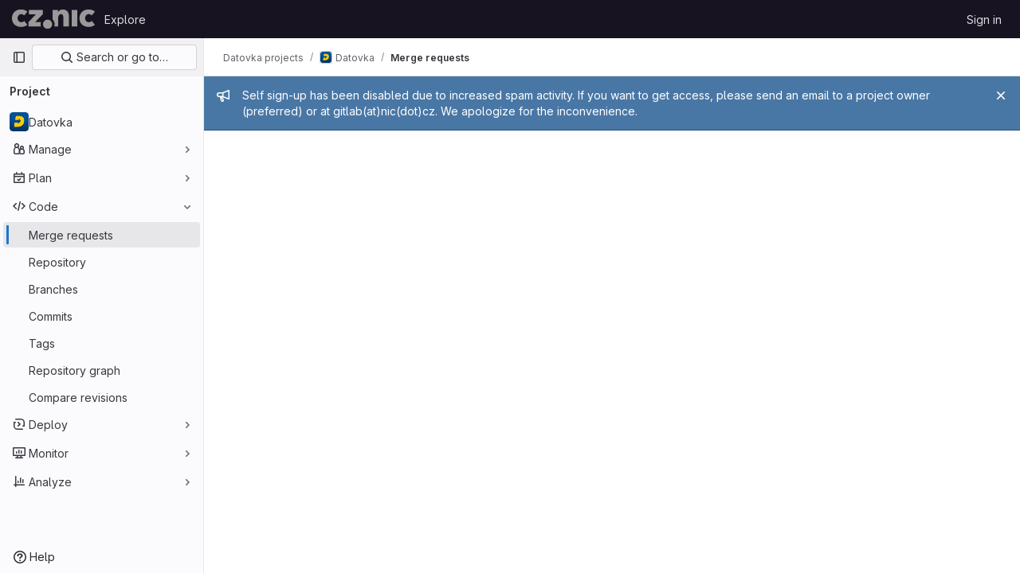

--- FILE ---
content_type: text/html; charset=utf-8
request_url: https://gitlab.nic.cz/datovka/datovka/-/merge_requests?label_name%5B%5D=bonus&state=merged
body_size: 27393
content:




<!DOCTYPE html>
<html class="gl-light ui-neutral with-top-bar with-header " lang="en">
<head prefix="og: http://ogp.me/ns#">
<meta charset="utf-8">
<meta content="IE=edge" http-equiv="X-UA-Compatible">
<meta content="width=device-width, initial-scale=1" name="viewport">
<title>Merge requests · Datovka projects / Datovka · GitLab</title>
<script nonce="o2j1pg4LfB0C6uRqyuBLsw==">
//<![CDATA[
window.gon={};gon.api_version="v4";gon.default_avatar_url="https://gitlab.nic.cz/assets/no_avatar-849f9c04a3a0d0cea2424ae97b27447dc64a7dbfae83c036c45b403392f0e8ba.png";gon.max_file_size=100;gon.asset_host=null;gon.webpack_public_path="/assets/webpack/";gon.relative_url_root="";gon.user_color_mode="gl-light";gon.user_color_scheme="white";gon.markdown_surround_selection=null;gon.markdown_automatic_lists=null;gon.math_rendering_limits_enabled=true;gon.recaptcha_api_server_url="https://www.recaptcha.net/recaptcha/api.js";gon.recaptcha_sitekey="6Lf5pSAbAAAAAGe5IdTl2teXK_w4UwZ7tFJQk5Dw";gon.gitlab_url="https://gitlab.nic.cz";gon.promo_url="https://about.gitlab.com";gon.forum_url="https://forum.gitlab.com";gon.docs_url="https://docs.gitlab.com";gon.revision="4500c0eb594";gon.feature_category="code_review_workflow";gon.gitlab_logo="/assets/gitlab_logo-2957169c8ef64c58616a1ac3f4fc626e8a35ce4eb3ed31bb0d873712f2a041a0.png";gon.secure=true;gon.sprite_icons="/assets/icons-aa2c8ddf99d22b77153ca2bb092a23889c12c597fc8b8de94b0f730eb53513f6.svg";gon.sprite_file_icons="/assets/file_icons/file_icons-59d148c7ea628b0ec3975493002fa45de1d4d8c15b2bf59775965ab9d67d62ab.svg";gon.emoji_sprites_css_path="/assets/emoji_sprites-bd26211944b9d072037ec97cb138f1a52cd03ef185cd38b8d1fcc963245199a1.css";gon.emoji_backend_version=4;gon.gridstack_css_path="/assets/lazy_bundles/gridstack-4cd1da7c8adb8553e78a4f5545a8ab57a46258e091e6ac0382e6de79bca5ea3c.css";gon.test_env=false;gon.disable_animations=false;gon.suggested_label_colors={"#cc338b":"Magenta-pink","#dc143c":"Crimson","#c21e56":"Rose red","#cd5b45":"Dark coral","#ed9121":"Carrot orange","#eee600":"Titanium yellow","#009966":"Green-cyan","#8fbc8f":"Dark sea green","#6699cc":"Blue-gray","#e6e6fa":"Lavender","#9400d3":"Dark violet","#330066":"Deep violet","#36454f":"Charcoal grey","#808080":"Gray"};gon.first_day_of_week=1;gon.time_display_relative=true;gon.time_display_format=0;gon.ee=false;gon.jh=false;gon.dot_com=false;gon.uf_error_prefix="UF";gon.pat_prefix="glpat-";gon.keyboard_shortcuts_enabled=true;gon.diagramsnet_url="https://embed.diagrams.net";gon.features={"sourceEditorToolbar":false,"vscodeWebIde":true,"uiForOrganizations":false,"organizationSwitching":false,"findAndReplace":false,"removeMonitorMetrics":true,"workItemsViewPreference":false,"searchButtonTopRight":false,"markdownPasteUrl":false,"mergeRequestDashboard":false,"glqlIntegration":false,"continueIndentedText":false,"mrApprovedFilter":false};
//]]>
</script>






<link rel="stylesheet" href="/assets/application-182846f5d03243644eeff8074a2e7a731654615c4445f6d1134b9d422825e3ce.css" />
<link rel="stylesheet" href="/assets/page_bundles/issuable_list-9ada3f988b4ac7bac65b42eec3f74ae7dec8121b6df6dbc346d7524f6ed3ba3b.css" /><link rel="stylesheet" href="/assets/page_bundles/merge_request-c54f44c201beff6e8e2b10fd9f738ddbc0a95445cd3bb32a318929833c0f8821.css" /><link rel="stylesheet" href="/assets/page_bundles/commit_description-1e2cba4dda3c7b30dd84924809020c569f1308dea51520fe1dd5d4ce31403195.css" /><link rel="stylesheet" href="/assets/page_bundles/work_items-22a76cdd1fe2ae5431b7ff603f86212acaf81b49c4a932f19e3b3222dc1881ee.css" /><link rel="stylesheet" href="/assets/page_bundles/notes_shared-30de79203a0836dddd3a4cf7364d63afb16a0f2deb0bbc654b00692872696739.css" />
<link rel="stylesheet" href="/assets/application_utilities-58bec0f2dc46133fc9e8548af9854688398e9d7263cc0fd95ec5739f2a069dec.css" />
<link rel="stylesheet" href="/assets/tailwind-469e8cf29ca81e21f824ad683201a6a63c135a4ef89f152be2954d9af0217517.css" />


<link rel="stylesheet" href="/assets/fonts-fae5d3f79948bd85f18b6513a025f863b19636e85b09a1492907eb4b1bb0557b.css" />
<link rel="stylesheet" href="/assets/highlight/themes/white-99cce4f4b362f6840d7134d4129668929fde49c4da11d6ebf17f99768adbd868.css" />


<link rel="preload" href="/assets/application_utilities-58bec0f2dc46133fc9e8548af9854688398e9d7263cc0fd95ec5739f2a069dec.css" as="style" type="text/css" nonce="XkFTk9Tp5a5wC391nperHg==">
<link rel="preload" href="/assets/application-182846f5d03243644eeff8074a2e7a731654615c4445f6d1134b9d422825e3ce.css" as="style" type="text/css" nonce="XkFTk9Tp5a5wC391nperHg==">
<link rel="preload" href="/assets/highlight/themes/white-99cce4f4b362f6840d7134d4129668929fde49c4da11d6ebf17f99768adbd868.css" as="style" type="text/css" nonce="XkFTk9Tp5a5wC391nperHg==">




<script src="/assets/webpack/runtime.8d32a8b8.bundle.js" defer="defer" nonce="o2j1pg4LfB0C6uRqyuBLsw=="></script>
<script src="/assets/webpack/main.fc49e848.chunk.js" defer="defer" nonce="o2j1pg4LfB0C6uRqyuBLsw=="></script>
<script src="/assets/webpack/commons-pages.groups.new-pages.import.gitlab_projects.new-pages.import.manifest.new-pages.projects.n-a0973272.5fca6f92.chunk.js" defer="defer" nonce="o2j1pg4LfB0C6uRqyuBLsw=="></script>
<script src="/assets/webpack/commons-pages.groups.new-pages.import.gitlab_projects.new-pages.import.manifest.new-pages.projects.n-44c6c18e.977bfa43.chunk.js" defer="defer" nonce="o2j1pg4LfB0C6uRqyuBLsw=="></script>
<script src="/assets/webpack/commons-pages.search.show-super_sidebar.be008869.chunk.js" defer="defer" nonce="o2j1pg4LfB0C6uRqyuBLsw=="></script>
<script src="/assets/webpack/super_sidebar.8f4462d8.chunk.js" defer="defer" nonce="o2j1pg4LfB0C6uRqyuBLsw=="></script>
<script src="/assets/webpack/commons-pages.projects-pages.projects.activity-pages.projects.alert_management.details-pages.project-2e472f70.08214ed0.chunk.js" defer="defer" nonce="o2j1pg4LfB0C6uRqyuBLsw=="></script>
<script src="/assets/webpack/commons-pages.admin.abuse_reports.show-pages.admin.topics.edit-pages.admin.topics.new-pages.groups.i-46287364.7e94df4b.chunk.js" defer="defer" nonce="o2j1pg4LfB0C6uRqyuBLsw=="></script>
<script src="/assets/webpack/commons-pages.admin.abuse_reports-pages.admin.abuse_reports.show-pages.admin.groups.index-pages.admi-ce571f6d.e2c05a16.chunk.js" defer="defer" nonce="o2j1pg4LfB0C6uRqyuBLsw=="></script>
<script src="/assets/webpack/commons-pages.admin.abuse_reports.show-pages.dashboard.milestones.show-pages.groups.merge_requests-p-f5246592.637cebc3.chunk.js" defer="defer" nonce="o2j1pg4LfB0C6uRqyuBLsw=="></script>
<script src="/assets/webpack/commons-pages.dashboard.milestones.show-pages.groups.merge_requests-pages.groups.milestones.edit-pag-81f616df.821e6dea.chunk.js" defer="defer" nonce="o2j1pg4LfB0C6uRqyuBLsw=="></script>
<script src="/assets/webpack/commons-pages.dashboard.issues-pages.groups.issues-pages.groups.merge_requests-pages.groups.work_ite-3367b885.38440273.chunk.js" defer="defer" nonce="o2j1pg4LfB0C6uRqyuBLsw=="></script>
<script src="/assets/webpack/commons-pages.groups.issues-pages.groups.merge_requests-pages.groups.work_items-pages.groups.work_it-10f07c56.f526e0ee.chunk.js" defer="defer" nonce="o2j1pg4LfB0C6uRqyuBLsw=="></script>
<script src="/assets/webpack/commons-pages.groups.merge_requests-pages.groups.work_items-pages.groups.work_items.show-pages.proje-9c83bcc8.ba09e72b.chunk.js" defer="defer" nonce="o2j1pg4LfB0C6uRqyuBLsw=="></script>
<script src="/assets/webpack/commons-pages.dashboard.milestones.show-pages.groups.merge_requests-pages.groups.milestones.edit-pag-a289cf7b.be2b3d83.chunk.js" defer="defer" nonce="o2j1pg4LfB0C6uRqyuBLsw=="></script>
<script src="/assets/webpack/commons-pages.groups.merge_requests-pages.projects.incidents.show-pages.projects.issues.designs-page-14493b0a.7aaf7f6e.chunk.js" defer="defer" nonce="o2j1pg4LfB0C6uRqyuBLsw=="></script>
<script src="/assets/webpack/commons-pages.dashboard.issues-pages.groups.issues-pages.groups.merge_requests-pages.groups.work_ite-752f79d5.b6261e11.chunk.js" defer="defer" nonce="o2j1pg4LfB0C6uRqyuBLsw=="></script>
<script src="/assets/webpack/commons-pages.groups.issues-pages.groups.merge_requests-pages.groups.work_items-pages.groups.work_it-1097cc7d.bc0e2ed9.chunk.js" defer="defer" nonce="o2j1pg4LfB0C6uRqyuBLsw=="></script>
<script src="/assets/webpack/commons-pages.groups.merge_requests-pages.projects.merge_requests.conflicts-pages.projects.merge_req-a7e6c3e3.6f3e6d26.chunk.js" defer="defer" nonce="o2j1pg4LfB0C6uRqyuBLsw=="></script>
<script src="/assets/webpack/commons-pages.dashboard.issues-pages.dashboard.merge_requests-pages.dashboard.search_merge_requests--1eab2a50.704f9afc.chunk.js" defer="defer" nonce="o2j1pg4LfB0C6uRqyuBLsw=="></script>
<script src="/assets/webpack/commons-pages.groups.merge_requests-pages.projects.merge_requests.index.743df382.chunk.js" defer="defer" nonce="o2j1pg4LfB0C6uRqyuBLsw=="></script>
<script src="/assets/webpack/pages.projects.merge_requests.index.eb855131.chunk.js" defer="defer" nonce="o2j1pg4LfB0C6uRqyuBLsw=="></script>

<meta content="object" property="og:type">
<meta content="GitLab" property="og:site_name">
<meta content="Merge requests · Datovka projects / Datovka · GitLab" property="og:title">
<meta content="https://datovka.cz Qt re-implementation of Datovka." property="og:description">
<meta content="https://gitlab.nic.cz/uploads/-/system/project/avatar/127/datovka.png" property="og:image">
<meta content="64" property="og:image:width">
<meta content="64" property="og:image:height">
<meta content="https://gitlab.nic.cz/datovka/datovka/-/merge_requests?label_name%5B%5D=bonus&amp;state=merged" property="og:url">
<meta content="summary" property="twitter:card">
<meta content="Merge requests · Datovka projects / Datovka · GitLab" property="twitter:title">
<meta content="https://datovka.cz Qt re-implementation of Datovka." property="twitter:description">
<meta content="https://gitlab.nic.cz/uploads/-/system/project/avatar/127/datovka.png" property="twitter:image">

<meta name="csrf-param" content="authenticity_token" />
<meta name="csrf-token" content="-vKTfG7XhhqaGV1Hmj0387qq5OBut5NnwrN3nYCOuZf975RkKAht5zsOnoF1GCbyP98e5WM0pW5CTDWHaXZC1Q" />
<meta name="csp-nonce" content="o2j1pg4LfB0C6uRqyuBLsw==" />
<meta name="action-cable-url" content="/-/cable" />
<link href="/-/manifest.json" rel="manifest">
<link rel="icon" type="image/png" href="/assets/favicon-72a2cad5025aa931d6ea56c3201d1f18e68a8cd39788c7c80d5b2b82aa5143ef.png" id="favicon" data-original-href="/assets/favicon-72a2cad5025aa931d6ea56c3201d1f18e68a8cd39788c7c80d5b2b82aa5143ef.png" />
<link rel="apple-touch-icon" type="image/x-icon" href="/assets/apple-touch-icon-b049d4bc0dd9626f31db825d61880737befc7835982586d015bded10b4435460.png" />
<link href="/search/opensearch.xml" rel="search" title="Search GitLab" type="application/opensearchdescription+xml">
<link rel="alternate" type="application/atom+xml" title="Datovka merge requests" href="https://gitlab.nic.cz/datovka/datovka/-/merge_requests.atom?label_name%5B%5D=bonus&amp;state=merged" />


<!-- Matomo -->
<script nonce="o2j1pg4LfB0C6uRqyuBLsw==">
//<![CDATA[
var _paq = window._paq = window._paq || [];
_paq.push(['trackPageView']);
_paq.push(['enableLinkTracking']);
;
(function() {
  var u="//matomo.nic.cz/";
  _paq.push(['setTrackerUrl', u+'matomo.php']);
  _paq.push(['setSiteId', "10"]);
  var d=document, g=d.createElement('script'), s=d.getElementsByTagName('script')[0];
  g.type='text/javascript'; g.async=true; g.src=u+'matomo.js'; s.parentNode.insertBefore(g,s);
})();


//]]>
</script><noscript><p><img src="//matomo.nic.cz/matomo.php?idsite=10" style="border:0;" alt="" /></p></noscript>
<!-- End Matomo Code -->


<meta content="https://datovka.cz Qt re-implementation of Datovka." name="description">
<meta content="#ececef" name="theme-color">
</head>

<body class="tab-width-8 gl-browser-chrome gl-platform-mac" data-group="datovka" data-group-full-path="datovka" data-namespace-id="171" data-page="projects:merge_requests:index" data-project="datovka" data-project-full-path="datovka/datovka" data-project-id="127">

<script nonce="o2j1pg4LfB0C6uRqyuBLsw==">
//<![CDATA[
gl = window.gl || {};
gl.client = {"isChrome":true,"isMac":true};


//]]>
</script>


<header class="header-logged-out" data-testid="navbar">
<a class="gl-sr-only gl-accessibility" href="#content-body">Skip to content</a>
<div class="container-fluid">
<nav aria-label="Explore GitLab" class="header-logged-out-nav gl-flex gl-gap-3 gl-justify-between">
<div class="gl-flex gl-items-center gl-gap-1">
<span class="gl-sr-only">GitLab</span>
<a title="Homepage" id="logo" class="header-logged-out-logo has-tooltip" aria-label="Homepage" href="/"><img class="brand-header-logo lazy" alt="" data-src="/uploads/-/system/appearance/header_logo/1/CZ_NIC_gr_negativ.png" src="[data-uri]" />
</a></div>
<ul class="gl-list-none gl-p-0 gl-m-0 gl-flex gl-gap-3 gl-items-center gl-grow">
<li class="header-logged-out-nav-item">
<a class="" href="/explore">Explore</a>
</li>
</ul>
<ul class="gl-list-none gl-p-0 gl-m-0 gl-flex gl-gap-3 gl-items-center gl-justify-end">
<li class="header-logged-out-nav-item">
<a href="/users/sign_in?redirect_to_referer=yes">Sign in</a>
</li>
</ul>
</nav>
</div>
</header>

<div class="layout-page page-with-super-sidebar">
<aside class="js-super-sidebar super-sidebar super-sidebar-loading" data-command-palette="{&quot;project_files_url&quot;:&quot;/datovka/datovka/-/files/develop?format=json&quot;,&quot;project_blob_url&quot;:&quot;/datovka/datovka/-/blob/develop&quot;}" data-force-desktop-expanded-sidebar="" data-is-saas="false" data-root-path="/" data-sidebar="{&quot;is_logged_in&quot;:false,&quot;context_switcher_links&quot;:[{&quot;title&quot;:&quot;Explore&quot;,&quot;link&quot;:&quot;/explore&quot;,&quot;icon&quot;:&quot;compass&quot;}],&quot;current_menu_items&quot;:[{&quot;id&quot;:&quot;project_overview&quot;,&quot;title&quot;:&quot;Datovka&quot;,&quot;avatar&quot;:&quot;/uploads/-/system/project/avatar/127/datovka.png&quot;,&quot;entity_id&quot;:127,&quot;link&quot;:&quot;/datovka/datovka&quot;,&quot;link_classes&quot;:&quot;shortcuts-project&quot;,&quot;is_active&quot;:false},{&quot;id&quot;:&quot;manage_menu&quot;,&quot;title&quot;:&quot;Manage&quot;,&quot;icon&quot;:&quot;users&quot;,&quot;avatar_shape&quot;:&quot;rect&quot;,&quot;link&quot;:&quot;/datovka/datovka/activity&quot;,&quot;is_active&quot;:false,&quot;items&quot;:[{&quot;id&quot;:&quot;activity&quot;,&quot;title&quot;:&quot;Activity&quot;,&quot;link&quot;:&quot;/datovka/datovka/activity&quot;,&quot;link_classes&quot;:&quot;shortcuts-project-activity&quot;,&quot;is_active&quot;:false},{&quot;id&quot;:&quot;members&quot;,&quot;title&quot;:&quot;Members&quot;,&quot;link&quot;:&quot;/datovka/datovka/-/project_members&quot;,&quot;is_active&quot;:false},{&quot;id&quot;:&quot;labels&quot;,&quot;title&quot;:&quot;Labels&quot;,&quot;link&quot;:&quot;/datovka/datovka/-/labels&quot;,&quot;is_active&quot;:false}],&quot;separated&quot;:false},{&quot;id&quot;:&quot;plan_menu&quot;,&quot;title&quot;:&quot;Plan&quot;,&quot;icon&quot;:&quot;planning&quot;,&quot;avatar_shape&quot;:&quot;rect&quot;,&quot;link&quot;:&quot;/datovka/datovka/-/issues&quot;,&quot;is_active&quot;:false,&quot;items&quot;:[{&quot;id&quot;:&quot;project_issue_list&quot;,&quot;title&quot;:&quot;Issues&quot;,&quot;link&quot;:&quot;/datovka/datovka/-/issues&quot;,&quot;pill_count_field&quot;:&quot;openIssuesCount&quot;,&quot;link_classes&quot;:&quot;shortcuts-issues has-sub-items&quot;,&quot;is_active&quot;:false},{&quot;id&quot;:&quot;boards&quot;,&quot;title&quot;:&quot;Issue boards&quot;,&quot;link&quot;:&quot;/datovka/datovka/-/boards&quot;,&quot;link_classes&quot;:&quot;shortcuts-issue-boards&quot;,&quot;is_active&quot;:false},{&quot;id&quot;:&quot;milestones&quot;,&quot;title&quot;:&quot;Milestones&quot;,&quot;link&quot;:&quot;/datovka/datovka/-/milestones&quot;,&quot;is_active&quot;:false},{&quot;id&quot;:&quot;project_wiki&quot;,&quot;title&quot;:&quot;Wiki&quot;,&quot;link&quot;:&quot;/datovka/datovka/-/wikis/home&quot;,&quot;link_classes&quot;:&quot;shortcuts-wiki&quot;,&quot;is_active&quot;:false}],&quot;separated&quot;:false},{&quot;id&quot;:&quot;code_menu&quot;,&quot;title&quot;:&quot;Code&quot;,&quot;icon&quot;:&quot;code&quot;,&quot;avatar_shape&quot;:&quot;rect&quot;,&quot;link&quot;:&quot;/datovka/datovka/-/merge_requests&quot;,&quot;is_active&quot;:true,&quot;items&quot;:[{&quot;id&quot;:&quot;project_merge_request_list&quot;,&quot;title&quot;:&quot;Merge requests&quot;,&quot;link&quot;:&quot;/datovka/datovka/-/merge_requests&quot;,&quot;pill_count_field&quot;:&quot;openMergeRequestsCount&quot;,&quot;link_classes&quot;:&quot;shortcuts-merge_requests&quot;,&quot;is_active&quot;:true},{&quot;id&quot;:&quot;files&quot;,&quot;title&quot;:&quot;Repository&quot;,&quot;link&quot;:&quot;/datovka/datovka/-/tree/develop&quot;,&quot;link_classes&quot;:&quot;shortcuts-tree&quot;,&quot;is_active&quot;:false},{&quot;id&quot;:&quot;branches&quot;,&quot;title&quot;:&quot;Branches&quot;,&quot;link&quot;:&quot;/datovka/datovka/-/branches&quot;,&quot;is_active&quot;:false},{&quot;id&quot;:&quot;commits&quot;,&quot;title&quot;:&quot;Commits&quot;,&quot;link&quot;:&quot;/datovka/datovka/-/commits/develop?ref_type=heads&quot;,&quot;link_classes&quot;:&quot;shortcuts-commits&quot;,&quot;is_active&quot;:false},{&quot;id&quot;:&quot;tags&quot;,&quot;title&quot;:&quot;Tags&quot;,&quot;link&quot;:&quot;/datovka/datovka/-/tags&quot;,&quot;is_active&quot;:false},{&quot;id&quot;:&quot;graphs&quot;,&quot;title&quot;:&quot;Repository graph&quot;,&quot;link&quot;:&quot;/datovka/datovka/-/network/develop?ref_type=heads&quot;,&quot;link_classes&quot;:&quot;shortcuts-network&quot;,&quot;is_active&quot;:false},{&quot;id&quot;:&quot;compare&quot;,&quot;title&quot;:&quot;Compare revisions&quot;,&quot;link&quot;:&quot;/datovka/datovka/-/compare?from=develop\u0026to=develop&quot;,&quot;is_active&quot;:false}],&quot;separated&quot;:false},{&quot;id&quot;:&quot;deploy_menu&quot;,&quot;title&quot;:&quot;Deploy&quot;,&quot;icon&quot;:&quot;deployments&quot;,&quot;avatar_shape&quot;:&quot;rect&quot;,&quot;link&quot;:&quot;/datovka/datovka/-/releases&quot;,&quot;is_active&quot;:false,&quot;items&quot;:[{&quot;id&quot;:&quot;releases&quot;,&quot;title&quot;:&quot;Releases&quot;,&quot;link&quot;:&quot;/datovka/datovka/-/releases&quot;,&quot;link_classes&quot;:&quot;shortcuts-deployments-releases&quot;,&quot;is_active&quot;:false},{&quot;id&quot;:&quot;model_registry&quot;,&quot;title&quot;:&quot;Model registry&quot;,&quot;link&quot;:&quot;/datovka/datovka/-/ml/models&quot;,&quot;is_active&quot;:false}],&quot;separated&quot;:false},{&quot;id&quot;:&quot;monitor_menu&quot;,&quot;title&quot;:&quot;Monitor&quot;,&quot;icon&quot;:&quot;monitor&quot;,&quot;avatar_shape&quot;:&quot;rect&quot;,&quot;link&quot;:&quot;/datovka/datovka/-/incidents&quot;,&quot;is_active&quot;:false,&quot;items&quot;:[{&quot;id&quot;:&quot;incidents&quot;,&quot;title&quot;:&quot;Incidents&quot;,&quot;link&quot;:&quot;/datovka/datovka/-/incidents&quot;,&quot;is_active&quot;:false},{&quot;id&quot;:&quot;service_desk&quot;,&quot;title&quot;:&quot;Service Desk&quot;,&quot;link&quot;:&quot;/datovka/datovka/-/issues/service_desk&quot;,&quot;is_active&quot;:false}],&quot;separated&quot;:false},{&quot;id&quot;:&quot;analyze_menu&quot;,&quot;title&quot;:&quot;Analyze&quot;,&quot;icon&quot;:&quot;chart&quot;,&quot;avatar_shape&quot;:&quot;rect&quot;,&quot;link&quot;:&quot;/datovka/datovka/-/value_stream_analytics&quot;,&quot;is_active&quot;:false,&quot;items&quot;:[{&quot;id&quot;:&quot;cycle_analytics&quot;,&quot;title&quot;:&quot;Value stream analytics&quot;,&quot;link&quot;:&quot;/datovka/datovka/-/value_stream_analytics&quot;,&quot;link_classes&quot;:&quot;shortcuts-project-cycle-analytics&quot;,&quot;is_active&quot;:false},{&quot;id&quot;:&quot;contributors&quot;,&quot;title&quot;:&quot;Contributor analytics&quot;,&quot;link&quot;:&quot;/datovka/datovka/-/graphs/develop?ref_type=heads&quot;,&quot;is_active&quot;:false},{&quot;id&quot;:&quot;repository_analytics&quot;,&quot;title&quot;:&quot;Repository analytics&quot;,&quot;link&quot;:&quot;/datovka/datovka/-/graphs/develop/charts&quot;,&quot;link_classes&quot;:&quot;shortcuts-repository-charts&quot;,&quot;is_active&quot;:false},{&quot;id&quot;:&quot;model_experiments&quot;,&quot;title&quot;:&quot;Model experiments&quot;,&quot;link&quot;:&quot;/datovka/datovka/-/ml/experiments&quot;,&quot;is_active&quot;:false}],&quot;separated&quot;:false}],&quot;current_context_header&quot;:&quot;Project&quot;,&quot;support_path&quot;:&quot;https://about.gitlab.com/get-help/&quot;,&quot;docs_path&quot;:&quot;/help/docs&quot;,&quot;display_whats_new&quot;:false,&quot;show_version_check&quot;:null,&quot;search&quot;:{&quot;search_path&quot;:&quot;/search&quot;,&quot;issues_path&quot;:&quot;/dashboard/issues&quot;,&quot;mr_path&quot;:&quot;/dashboard/merge_requests&quot;,&quot;autocomplete_path&quot;:&quot;/search/autocomplete&quot;,&quot;settings_path&quot;:&quot;/search/settings&quot;,&quot;search_context&quot;:{&quot;group&quot;:{&quot;id&quot;:171,&quot;name&quot;:&quot;Datovka projects&quot;,&quot;full_name&quot;:&quot;Datovka projects&quot;},&quot;group_metadata&quot;:{&quot;issues_path&quot;:&quot;/groups/datovka/-/issues&quot;,&quot;mr_path&quot;:&quot;/groups/datovka/-/merge_requests&quot;},&quot;project&quot;:{&quot;id&quot;:127,&quot;name&quot;:&quot;Datovka&quot;},&quot;project_metadata&quot;:{&quot;mr_path&quot;:&quot;/datovka/datovka/-/merge_requests&quot;,&quot;issues_path&quot;:&quot;/datovka/datovka/-/issues&quot;},&quot;code_search&quot;:false,&quot;scope&quot;:&quot;merge_requests&quot;,&quot;for_snippets&quot;:null}},&quot;panel_type&quot;:&quot;project&quot;,&quot;shortcut_links&quot;:[{&quot;title&quot;:&quot;Snippets&quot;,&quot;href&quot;:&quot;/explore/snippets&quot;,&quot;css_class&quot;:&quot;dashboard-shortcuts-snippets&quot;},{&quot;title&quot;:&quot;Groups&quot;,&quot;href&quot;:&quot;/explore/groups&quot;,&quot;css_class&quot;:&quot;dashboard-shortcuts-groups&quot;},{&quot;title&quot;:&quot;Projects&quot;,&quot;href&quot;:&quot;/explore/projects/starred&quot;,&quot;css_class&quot;:&quot;dashboard-shortcuts-projects&quot;}],&quot;terms&quot;:&quot;/-/users/terms&quot;}"></aside>

<div class="content-wrapper">
<div class="broadcast-wrapper">

<div class="gl-broadcast-message banner js-broadcast-notification-2 light-blue" data-broadcast-banner data-testid="banner-broadcast-message" role="alert">
<div class="gl-broadcast-message-content">
<div class="gl-broadcast-message-icon">
<svg class="s16" data-testid="bullhorn-icon"><use href="/assets/icons-aa2c8ddf99d22b77153ca2bb092a23889c12c597fc8b8de94b0f730eb53513f6.svg#bullhorn"></use></svg>
</div>
<div class="gl-broadcast-message-text">
<h2 class="gl-sr-only">Admin message</h2>
<p>Self sign-up has been disabled due to increased spam activity. If you want to get access, please send an email to a project owner (preferred) or at gitlab(at)nic(dot)cz. We apologize for the inconvenience.</p>
</div>
</div>
<button class="gl-button btn btn-icon btn-sm btn-default btn-default-tertiary gl-broadcast-message-dismiss js-dismiss-current-broadcast-notification" aria-label="Close" data-id="2" data-expire-date="2028-01-01T00:00:13+01:00" data-cookie-key="hide_broadcast_message_2" type="button"><svg class="s16 gl-icon gl-button-icon " data-testid="close-icon"><use href="/assets/icons-aa2c8ddf99d22b77153ca2bb092a23889c12c597fc8b8de94b0f730eb53513f6.svg#close"></use></svg>

</button>
</div>





</div>
<div class="alert-wrapper alert-wrapper-top-space gl-flex gl-flex-col gl-gap-3 container-fluid container-limited">

























</div>
<div class="top-bar-fixed container-fluid" data-testid="top-bar">
<div class="top-bar-container gl-flex gl-items-center gl-gap-2">
<div class="gl-grow gl-basis-0 gl-flex gl-items-center gl-justify-start gl-gap-3">
<button class="gl-button btn btn-icon btn-md btn-default btn-default-tertiary js-super-sidebar-toggle-expand super-sidebar-toggle -gl-ml-3" aria-controls="super-sidebar" aria-expanded="false" aria-label="Primary navigation sidebar" type="button"><svg class="s16 gl-icon gl-button-icon " data-testid="sidebar-icon"><use href="/assets/icons-aa2c8ddf99d22b77153ca2bb092a23889c12c597fc8b8de94b0f730eb53513f6.svg#sidebar"></use></svg>

</button>
<script type="application/ld+json">
{"@context":"https://schema.org","@type":"BreadcrumbList","itemListElement":[{"@type":"ListItem","position":1,"name":"Datovka projects","item":"https://gitlab.nic.cz/datovka"},{"@type":"ListItem","position":2,"name":"Datovka","item":"https://gitlab.nic.cz/datovka/datovka"},{"@type":"ListItem","position":3,"name":"Merge requests","item":"https://gitlab.nic.cz/datovka/datovka/-/merge_requests?label_name%5B%5D=bonus\u0026state=merged"}]}


</script>
<div data-testid="breadcrumb-links" id="js-vue-page-breadcrumbs-wrapper">
<div data-breadcrumbs-json="[{&quot;text&quot;:&quot;Datovka projects&quot;,&quot;href&quot;:&quot;/datovka&quot;,&quot;avatarPath&quot;:null},{&quot;text&quot;:&quot;Datovka&quot;,&quot;href&quot;:&quot;/datovka/datovka&quot;,&quot;avatarPath&quot;:&quot;/uploads/-/system/project/avatar/127/datovka.png&quot;},{&quot;text&quot;:&quot;Merge requests&quot;,&quot;href&quot;:&quot;/datovka/datovka/-/merge_requests?label_name%5B%5D=bonus\u0026state=merged&quot;,&quot;avatarPath&quot;:null}]" id="js-vue-page-breadcrumbs"></div>
<div id="js-injected-page-breadcrumbs"></div>
</div>


</div>
<div class="gl-flex-none gl-flex gl-items-center gl-justify-center">
<div id="js-advanced-search-modal"></div>

</div>
<div class="gl-grow gl-basis-0 gl-flex gl-items-center gl-justify-end">
<div id="js-work-item-feedback"></div>


</div>
</div>
</div>

<div class="container-fluid container-limited project-highlight-puc">
<main class="content" id="content-body" itemscope itemtype="http://schema.org/SoftwareSourceCode">
<div class="flash-container flash-container-page sticky" data-testid="flash-container">
<div id="js-global-alerts"></div>
</div>







<div class="js-merge-request-list-root" data-autocomplete-award-emojis-path="/-/autocomplete/award_emojis" data-can-bulk-update="false" data-default-branch="develop" data-emails-help-page-path="/help/development/emails.md#email-namespace" data-environment-names-path="/datovka/datovka/unfoldered_environment_names.json" data-export-csv-path="/datovka/datovka/-/merge_requests/export_csv" data-full-path="datovka/datovka" data-has-any-merge-requests="true" data-initial-sort="updated_desc" data-is-public-visibility-restricted="false" data-is-signed-in="false" data-issuable-type="merge_request" data-markdown-help-path="/help/user/markdown.md" data-quick-actions-help-path="/help/user/project/quick_actions.md" data-releases-endpoint="/datovka/datovka/-/releases.json" data-rss-url="/datovka/datovka/-/merge_requests.atom?label_name%5B%5D=bonus&amp;state=merged" data-show-export-button="true"></div>

</main>
</div>


</div>
</div>


<script nonce="o2j1pg4LfB0C6uRqyuBLsw==">
//<![CDATA[
if ('loading' in HTMLImageElement.prototype) {
  document.querySelectorAll('img.lazy').forEach(img => {
    img.loading = 'lazy';
    let imgUrl = img.dataset.src;
    // Only adding width + height for avatars for now
    if (imgUrl.indexOf('/avatar/') > -1 && imgUrl.indexOf('?') === -1) {
      const targetWidth = img.getAttribute('width') || img.width;
      imgUrl += `?width=${targetWidth}`;
    }
    img.src = imgUrl;
    img.removeAttribute('data-src');
    img.classList.remove('lazy');
    img.classList.add('js-lazy-loaded');
    img.dataset.testid = 'js-lazy-loaded-content';
  });
}

//]]>
</script>
<script nonce="o2j1pg4LfB0C6uRqyuBLsw==">
//<![CDATA[
gl = window.gl || {};
gl.experiments = {};


//]]>
</script>

</body>
</html>



--- FILE ---
content_type: text/javascript; charset=utf-8
request_url: https://gitlab.nic.cz/assets/webpack/shortcutsBundle.736becee.chunk.js
body_size: 5382
content:
(this.webpackJsonp=this.webpackJsonp||[]).push([[825],{"78vh":function(e,t,o){"use strict";var i=o("Q0Js"),n=TypeError;e.exports=function(e,t){if(!delete e[t])throw new n("Cannot delete property "+i(t)+" of "+i(e))}},"86Lb":function(e,t,o){"use strict";var i=o("ZfjD"),n=o("/EoU"),r=o("ejl/"),s=o("sPwa"),c=o("78vh"),d=o("ocV/");i({target:"Array",proto:!0,arity:1,forced:1!==[].unshift(0)||!function(){try{Object.defineProperty([],"length",{writable:!1}).unshift()}catch(e){return e instanceof TypeError}}()},{unshift:function(e){var t=n(this),o=r(t),i=arguments.length;if(i){d(o+i);for(var a=o;a--;){var u=a+i;a in t?t[u]=t[a]:c(t,u)}for(var l=0;l<i;l++)t[l]=arguments[l]}return s(t,o+i)}})},O6Bj:function(e,t,o){"use strict";o.d(t,"c",(function(){return c})),o.d(t,"a",(function(){return d}));o("86Lb");var i=o("t6Yz"),n=o.n(i);o.d(t,"b",(function(){return n.a}));const r=[],s=n.a.prototype.stopCallback;n.a.prototype.stopCallback=function(e,t,o){for(const i of r){const n=i.call(this,e,t,o);if(void 0!==n)return n}return s.call(this,e,t,o)};const c=function(e){r.unshift(e)},d="mod+c"},U6io:function(e,t){!function(e){var t=e.prototype.stopCallback;e.prototype.stopCallback=function(e,o,i){return!!this.paused||t.call(this,e,o,i)},e.prototype.pause=function(){this.paused=!0},e.prototype.unpause=function(){this.paused=!1},e.init()}(Mousetrap)},d08M:function(e,t,o){"use strict";o.d(t,"vb",(function(){return d})),o.d(t,"A",(function(){return a})),o.d(t,"x",(function(){return u})),o.d(t,"e",(function(){return l})),o.d(t,"f",(function(){return f})),o.d(t,"C",(function(){return p})),o.d(t,"rb",(function(){return b})),o.d(t,"d",(function(){return g})),o.d(t,"y",(function(){return h})),o.d(t,"z",(function(){return m})),o.d(t,"B",(function(){return j})),o.d(t,"D",(function(){return y})),o.d(t,"xb",(function(){return O})),o.d(t,"E",(function(){return v})),o.d(t,"yb",(function(){return K})),o.d(t,"ub",(function(){return w})),o.d(t,"a",(function(){return T})),o.d(t,"P",(function(){return k})),o.d(t,"tb",(function(){return S})),o.d(t,"Q",(function(){return G})),o.d(t,"F",(function(){return E})),o.d(t,"db",(function(){return R})),o.d(t,"c",(function(){return C})),o.d(t,"wb",(function(){return M})),o.d(t,"b",(function(){return x})),o.d(t,"mb",(function(){return I})),o.d(t,"nb",(function(){return F})),o.d(t,"pb",(function(){return A})),o.d(t,"lb",(function(){return P})),o.d(t,"ob",(function(){return z})),o.d(t,"kb",(function(){return B})),o.d(t,"p",(function(){return _})),o.d(t,"g",(function(){return H})),o.d(t,"r",(function(){return L})),o.d(t,"j",(function(){return N})),o.d(t,"sb",(function(){return U})),o.d(t,"h",(function(){return W})),o.d(t,"t",(function(){return Y})),o.d(t,"s",(function(){return V})),o.d(t,"k",(function(){return J})),o.d(t,"cb",(function(){return Q})),o.d(t,"l",(function(){return Z})),o.d(t,"o",(function(){return X})),o.d(t,"q",(function(){return $})),o.d(t,"m",(function(){return ee})),o.d(t,"i",(function(){return te})),o.d(t,"n",(function(){return oe})),o.d(t,"u",(function(){return ie})),o.d(t,"w",(function(){return ne})),o.d(t,"v",(function(){return re})),o.d(t,"ib",(function(){return se})),o.d(t,"hb",(function(){return ce})),o.d(t,"jb",(function(){return de})),o.d(t,"eb",(function(){return ae})),o.d(t,"gb",(function(){return ue})),o.d(t,"fb",(function(){return le})),o.d(t,"H",(function(){return fe})),o.d(t,"J",(function(){return pe})),o.d(t,"G",(function(){return be})),o.d(t,"I",(function(){return ge})),o.d(t,"L",(function(){return he})),o.d(t,"M",(function(){return me})),o.d(t,"X",(function(){return je})),o.d(t,"Z",(function(){return ye})),o.d(t,"W",(function(){return Oe})),o.d(t,"bb",(function(){return ve})),o.d(t,"Y",(function(){return Te})),o.d(t,"ab",(function(){return ke})),o.d(t,"U",(function(){return Se})),o.d(t,"V",(function(){return Ge})),o.d(t,"R",(function(){return Ee})),o.d(t,"S",(function(){return Re})),o.d(t,"T",(function(){return Ce})),o.d(t,"N",(function(){return Me})),o.d(t,"O",(function(){return De})),o.d(t,"K",(function(){return qe})),o.d(t,"qb",(function(){return xe})),o.d(t,"zb",(function(){return Ae})),o.d(t,"Ab",(function(){return Pe}));var i=o("htNe"),n=o.n(i),r=(o("byxs"),o("n7CP")),s=o("/lV4");const c=n()((function(){let e={};if(r.a.canUseLocalStorage())try{e=JSON.parse(localStorage.getItem("gl-keyboard-shortcuts-customizations")||"{}")}catch(e){}return e})),d={id:"globalShortcuts.toggleKeyboardShortcutsDialog",description:Object(s.a)("Toggle keyboard shortcuts help dialog"),defaultKeys:["?"]},a={id:"globalShortcuts.goToYourProjects",description:Object(s.a)("Go to your projects"),defaultKeys:["shift+p"]},u={id:"globalShortcuts.goToYourGroups",description:Object(s.a)("Go to your groups"),defaultKeys:["shift+g"]},l={id:"globalShortcuts.goToActivityFeed",description:Object(s.a)("Go to the activity feed"),defaultKeys:["shift+a"]},f={id:"globalShortcuts.goToMilestoneList",description:Object(s.a)("Go to the milestone list"),defaultKeys:["shift+l"]},p={id:"globalShortcuts.goToYourSnippets",description:Object(s.a)("Go to your snippets"),defaultKeys:["shift+s"]},b={id:"globalShortcuts.startSearch",description:Object(s.a)("Start search"),defaultKeys:["s","/"]},g={id:"globalShortcuts.focusFilterBar",description:Object(s.a)("Focus filter bar"),defaultKeys:["f"]},h={id:"globalShortcuts.goToYourIssues",description:Object(s.a)("Go to your issues"),defaultKeys:["shift+i"]},m={id:"globalShortcuts.goToYourMergeRequests",description:Object(s.a)("Go to your merge requests"),defaultKeys:["shift+m"]},j={id:"globalShortcuts.goToYourReviewRequests",description:Object(s.a)("Go to your review requests"),defaultKeys:["shift+r"]},y={id:"globalShortcuts.goToYourTodoList",description:Object(s.a)("Go to your To-Do List"),defaultKeys:["shift+t"]},O={id:"globalShortcuts.togglePerformanceBar",description:Object(s.a)("Toggle the Performance Bar"),defaultKeys:["p b"]},v={id:"globalShortcuts.hideAppearingContent",description:Object(s.a)("Hide tooltips or popovers"),defaultKeys:["esc"]},K={id:"globalShortcuts.toggleSuperSidebar",description:Object(s.a)("Toggle the navigation sidebar"),defaultKeys:["mod+\\"]},w={id:"globalShortcuts.toggleCanary",description:Object(s.a)("Toggle GitLab Next"),defaultKeys:["g x"]},T={id:"editing.boldText",description:Object(s.a)("Bold text"),defaultKeys:["mod+b"],customizable:!1},k={id:"editing.italicText",description:Object(s.a)("Italic text"),defaultKeys:["mod+i"],customizable:!1},S={id:"editing.strikethroughText",description:Object(s.a)("Strikethrough text"),defaultKeys:["mod+shift+x"],customizable:!1},G={id:"editing.linkText",description:Object(s.a)("Link text"),defaultKeys:["mod+k"],customizable:!1},E={id:"editing.indentLine",description:Object(s.a)("Indent line"),defaultKeys:["mod+]"],customizable:!1},R={id:"editing.outdentLine",description:Object(s.a)("Outdent line"),defaultKeys:["mod+["],customizable:!1},C={id:"editing.findAndReplace",description:Object(s.g)("MarkdownEditor|Find and replace"),defaultKeys:["mod+f"],customizable:!1},M={id:"editing.toggleMarkdownPreview",description:Object(s.a)("Toggle Markdown preview"),defaultKeys:["ctrl+shift+p","command+shift+p"]},D={id:"editing.editRecentComment",description:Object(s.a)("Edit your most recent comment in a thread (from an empty textarea)"),defaultKeys:["up"]},q={id:"globalShortcuts.saveChanges",description:Object(s.a)("Submit/save changes"),defaultKeys:["mod+enter"]},x={id:"wiki.editWikiPage",description:Object(s.a)("Edit wiki page"),defaultKeys:["e"]},I={id:"repositoryGraph.scrollLeft",description:Object(s.a)("Scroll left"),defaultKeys:["left","h"]},F={id:"repositoryGraph.scrollRight",description:Object(s.a)("Scroll right"),defaultKeys:["right","l"]},A={id:"repositoryGraph.scrollUp",description:Object(s.a)("Scroll up"),defaultKeys:["up","k"]},P={id:"repositoryGraph.scrollDown",description:Object(s.a)("Scroll down"),defaultKeys:["down","j"]},z={id:"repositoryGraph.scrollToTop",description:Object(s.a)("Scroll to top"),defaultKeys:["shift+up","shift+k"]},B={id:"repositoryGraph.scrollToBottom",description:Object(s.a)("Scroll to bottom"),defaultKeys:["shift+down","shift+j"]},_={id:"project.goToOverview",description:Object(s.a)("Go to the project's overview page"),defaultKeys:["g o"]},H={id:"project.goToActivityFeed",description:Object(s.a)("Go to the project's activity feed"),defaultKeys:["g v"]},L={id:"project.goToReleases",description:Object(s.a)("Go to releases"),defaultKeys:["g r"]},N={id:"project.goToFiles",description:Object(s.a)("Go to files"),defaultKeys:["g f"]},U={id:"project.startSearchFile",description:Object(s.a)("Go to find file"),defaultKeys:["t"]},W={id:"project.goToCommits",description:Object(s.a)("Go to commits"),defaultKeys:["g c"]},Y={id:"project.goToRepoGraph",description:Object(s.a)("Go to repository graph"),defaultKeys:["g n"]},V={id:"project.goToRepoCharts",description:Object(s.a)("Go to repository charts"),defaultKeys:["g d"]},J={id:"project.goToIssues",description:Object(s.a)("Go to issues"),defaultKeys:["g i"]},Q={id:"project.newIssue",description:Object(s.a)("New issue"),defaultKeys:["i"]},Z={id:"project.goToIssueBoards",description:Object(s.a)("Go to issue boards"),defaultKeys:["g b"]},X={id:"project.goToMergeRequests",description:Object(s.a)("Go to merge requests"),defaultKeys:["g m"]},$={id:"project.goToPipelines",description:Object(s.a)("Go to pipelines"),defaultKeys:["g p"]},ee={id:"project.goToJobs",description:Object(s.a)("Go to jobs"),defaultKeys:["g j"]},te={id:"project.goToEnvironments",description:Object(s.a)("Go to environments"),defaultKeys:["g e"]},oe={id:"project.goToKubernetes",description:Object(s.a)("Go to kubernetes"),defaultKeys:["g k"]},ie={id:"project.goToSnippets",description:Object(s.a)("Go to snippets"),defaultKeys:["g s"]},ne={id:"project.goToWiki",description:Object(s.a)("Go to wiki"),defaultKeys:["g w"]},re={id:"project.goToWebIDE",description:Object(s.a)("Open in Web IDE"),defaultKeys:["."]},se={id:"projectFiles.moveSelectionUp",description:Object(s.a)("Move selection up"),defaultKeys:["up"]},ce={id:"projectFiles.moveSelectionDown",description:Object(s.a)("Move selection down"),defaultKeys:["down"]},de={id:"projectFiles.openSelection",description:Object(s.a)("Open Selection"),defaultKeys:["enter"]},ae={id:"projectFiles.goBack",description:Object(s.a)("Go back (while searching for files)"),defaultKeys:["esc"]},ue={id:"projectFiles.goToFilePermalink",description:Object(s.a)("Go to file permalink (while viewing a file)"),defaultKeys:["y"]},le={id:"projectFiles.goToCompare",description:Object(s.a)("Compare Branches"),defaultKeys:["shift+c"]},fe={id:"issuables.commentReply",description:Object(s.a)("Comment/Reply (quoting selected text)"),defaultKeys:["r"]},pe={id:"issuables.editDescription",description:Object(s.a)("Edit description"),defaultKeys:["e"]},be={id:"issuables.changeLabel",description:Object(s.a)("Change label"),defaultKeys:["l"]},ge={id:"issuables.copyIssuableRef",description:Object(s.a)("Copy reference"),defaultKeys:["c r"]},he={id:"issuesMRs.changeAssignee",description:Object(s.a)("Change assignee"),defaultKeys:["a"]},me={id:"issuesMRs.changeMilestone",description:Object(s.a)("Change milestone"),defaultKeys:["m"]},je={id:"mergeRequests.nextFileInDiff",description:Object(s.a)("Next file in diff"),defaultKeys:["]","j"]},ye={id:"mergeRequests.previousFileInDiff",description:Object(s.a)("Previous file in diff"),defaultKeys:["[","k"]},Oe={id:"mergeRequests.goToFile",description:Object(s.a)("Go to file"),defaultKeys:["mod+p","t"],customizable:!1},ve={id:"mergeRequests.toggleFileBrowser",description:Object(s.a)("Toggle file browser"),defaultKeys:["f"],customizable:!1},Ke={id:"mergeRequests.addToReview",description:Object(s.a)("Add your comment to a review"),defaultKeys:["mod+enter"],customizable:!1},we={id:"mergeRequests.addCommentNow",description:Object(s.a)("Publish your comment immediately"),defaultKeys:["shift+mod+enter"],customizable:!1},Te={id:"mergeRequests.nextUnresolvedDiscussion",description:Object(s.a)("Next unresolved thread"),defaultKeys:["n"]},ke={id:"mergeRequests.previousUnresolvedDiscussion",description:Object(s.a)("Previous unresolved thread"),defaultKeys:["p"]},Se={id:"mergeRequests.copySourceBranchName",description:Object(s.a)("Copy source branch name"),defaultKeys:["b"]},Ge={id:"mergeRequests.expandAllFiles",description:Object(s.a)("Expand all files"),defaultKeys:[";"]},Ee={id:"mergeRequests.collapseAllFiles",description:Object(s.a)("Collapse all files"),defaultKeys:["shift+;"]},Re={id:"mergeRequestCommits.nextCommit",description:Object(s.a)("Next commit"),defaultKeys:["c"]},Ce={id:"mergeRequestCommits.previousCommit",description:Object(s.a)("Previous commit"),defaultKeys:["x"]},Me={id:"issues.nextDesign",description:Object(s.a)("Next design"),defaultKeys:["right"]},De={id:"issues.previousDesign",description:Object(s.a)("Previous design"),defaultKeys:["left"]},qe={id:"issues.closeDesign",description:Object(s.a)("Close design"),defaultKeys:["esc"]},xe={id:"sidebar.closeWidget",description:Object(s.a)("Close sidebar widget"),defaultKeys:["esc"]},Ie={id:"webIDE.goToFile",description:Object(s.a)("Go to file"),defaultKeys:["mod+p","t"],customizable:!1},Fe={id:"webIDE.commit",description:Object(s.a)("Commit (when editing commit message)"),defaultKeys:["mod+enter"],customizable:!1},Ae=[{id:"globalShortcuts",name:Object(s.a)("Global Shortcuts"),keybindings:[d,a,u,l,f,p,b,g,h,m,j,y,O,v,K]},{id:"editing",name:Object(s.a)("Editing"),keybindings:[T,k,S,G,M,C,D,q]},{id:"wiki",name:Object(s.a)("Wiki"),keybindings:[x]},{id:"repositoryGraph",name:Object(s.a)("Repository Graph"),keybindings:[I,F,A,P,z,B]},{id:"project",name:Object(s.a)("Project"),keybindings:[_,H,L,N,U,W,Y,V,J,Q,Z,X,$,ee,te,oe,ie,ne,re]},{id:"projectFiles",name:Object(s.a)("Project Files"),keybindings:[se,ce,de,ae,ue,le]},{id:"issuables",name:Object(s.a)("Epics, issues, and merge requests"),keybindings:[fe,pe,be,ge]},{id:"issuesMRs",name:Object(s.a)("Issues and merge requests"),keybindings:[he,me]},{id:"mergeRequests",name:Object(s.a)("Merge requests"),keybindings:[je,ye,Oe,Te,ke,Se,ve,Ke,we]},{id:"mergeRequestCommits",name:Object(s.a)("Merge request commits"),keybindings:[Re,Ce]},{id:"issues",name:Object(s.a)("Issues"),keybindings:[Me,De,qe]},{id:"webIDE",name:Object(s.a)("Legacy Web IDE"),keybindings:[Ie,Fe]},{id:"misc",name:Object(s.a)("Miscellaneous"),keybindings:[w]}],Pe=function(e){return function({customizable:e}){return Boolean(null==e||e)}(e)&&c()[e.id]||e.defaultKeys}},"v+Mp":function(e,t,o){"use strict";o.r(t),o.d(t,"LOCAL_MOUSETRAP_DATA_KEY",(function(){return m})),o.d(t,"default",(function(){return y}));var i=o("8Doe"),n=o.n(i),r=(o("B++/"),o("z6RN"),o("47t/"),o("Tznw"),o("IYH6"),o("6yen"),o("OeRx"),o("l/dT"),o("RqS2"),o("Zy7a"),o("cjZU"),o("OAhk"),o("X42P"),o("mHhP"),o("fn0I"),o("UB/6"),o("imhG"),o("dHQd"),o("yoDG"),o("KeS/"),o("tWNI"),o("8d6S"),o("VwWG"),o("IYHS"),o("rIA9"),o("MViX"),o("zglm"),o("GDOA"),o("hlbI"),o("a0mT"),o("u3H1"),o("ta8/"),o("IKCR"),o("nmTw"),o("W2kU"),o("58fc"),o("7dtT"),o("Rhav"),o("uhEP"),o("eppl"),o("ZzK0"),o("BzOf"),o("EmJ/")),s=o.n(r),c=o("ewH8"),d=o("ygVz"),a=o("C83f"),u=o("O6Bj"),l=o("NmEs"),f=o("1OWu"),p=o("yQ8t"),b=o("3twG"),g=o("d08M"),h=o("wQDE");const m="local-mousetrap-instance";function j(e){const t=e.closest(".md-area").find(".js-md"),o=new Map;return t.each((function(){const e=s()(this),t=e.data("md-shortcuts");null!=t&&t.length&&o.set(e,t)})),o}class y{constructor(){var e;this.extensions=new Map,this.onToggleHelp=this.onToggleHelp.bind(this),this.helpModalElement=null,this.helpModalVueInstance=null,this.addAll([[g.vb,this.onToggleHelp],[g.sb,y.focusSearchFile],[g.rb,y.focusSearch],[g.d,this.focusFilter.bind(this)],[g.xb,y.onTogglePerfBar],[g.E,y.hideAppearingContent],[g.ub,y.onToggleCanary],[g.D,function(){return Object(p.a)(".shortcuts-todos")}],[g.e,function(){return Object(p.a)(".dashboard-shortcuts-activity")}],[g.y,function(){return Object(p.a)(".dashboard-shortcuts-issues")}],[g.z,function(){return Object(p.a)(".dashboard-shortcuts-merge_requests, .js-merge-request-dashboard-shortcut")}],[g.B,function(){return Object(p.a)(".dashboard-shortcuts-review_requests, .js-merge-request-dashboard-shortcut")}],[g.A,function(){return Object(p.a)(".dashboard-shortcuts-projects")}],[g.x,function(){return Object(p.a)(".dashboard-shortcuts-groups")}],[g.f,function(){return Object(p.a)(".dashboard-shortcuts-milestones")}],[g.C,function(){return Object(p.a)(".dashboard-shortcuts-snippets")}],[g.wb,y.toggleMarkdownPreview]]),Object(u.c)((function(e,t,o){return!Object(g.Ab)(g.wb).includes(o)&&void 0})),null!==(e=gon)&&void 0!==e&&null!==(e=e.features)&&void 0!==e&&e.findAndReplace&&(this.add(g.c,y.toggleFindAndReplaceBar),Object(u.c)((function(e,t,o){return!Object(g.Ab)(g.c).includes(o)&&void 0}))),s()(document).on("click",".js-shortcuts-modal-trigger",this.onToggleHelp),Object(h.b)()&&Object(h.a)()}addExtension(e,t=[],o=new Set){o.add(e);let i=this.extensions.get(e);if(!i){for(const t of null!==(n=e.dependencies)&&void 0!==n?n:[]){var n;o.has(t)||t===y||(o.add(t),this.addExtension(t,[],o))}i=new e(this,...t),this.extensions.set(e,i)}return o.delete(e),i}add(e,t){u.b.bind(Object(g.Ab)(e),t)}addAll(e){var t=this;e.forEach((function(e){return t.add(...e)}))}onToggleHelp(e){var t=this;null!=e&&e.preventDefault&&e.preventDefault(),this.helpModalElement&&this.helpModalVueInstance?(this.helpModalVueInstance.$destroy(),this.helpModalElement.remove(),this.helpModalElement=null,this.helpModalVueInstance=null):(this.helpModalElement=document.createElement("div"),document.body.append(this.helpModalElement),this.helpModalVueInstance=new c.default({el:this.helpModalElement,components:{ShortcutsHelp:function(){return o.e(892).then(o.bind(null,"exIq"))}},render:function(e){return e("shortcuts-help",{on:{hidden:t.onToggleHelp}})}}))}static onTogglePerfBar(e){e.preventDefault();Object(l.I)(Object(l.j)("perf_bar_enabled"))?Object(l.O)("perf_bar_enabled","false",{path:"/"}):Object(l.O)("perf_bar_enabled","true",{path:"/"}),Object(b.F)()}static onToggleCanary(e){e.preventDefault();const t=Object(l.I)(Object(l.j)("gitlab_canary"));Object(l.O)("gitlab_canary",(!t).toString(),{expires:365,path:"/"}),Object(b.F)()}static toggleMarkdownPreview(e){s()(document).triggerHandler("markdown-preview:toggle",[e])}static toggleFindAndReplaceBar(e){s()(document).triggerHandler("markdown-editor:find-and-replace",[e])}focusFilter(e){this.filterInput||(this.filterInput=s()("input[type=search]",".nav-controls")),this.filterInput.focus(),e.preventDefault()}static focusSearch(e){var t;null===(t=document.querySelector("#super-sidebar-search"))||void 0===t||t.click(),d.a.trackEvent("press_keyboard_shortcut_to_activate_command_palette"),e.preventDefault&&e.preventDefault()}static async focusSearchFile(e){var t,o;null!=e&&e.key&&d.a.trackEvent(a.e),null==e||e.preventDefault(),null===(t=document.querySelector("#super-sidebar-search"))||void 0===t||t.click();const i=await Object(f.m)("#super-sidebar-search-modal #search");if(!i)return;const n=null===(o=document.querySelector(".js-repo-breadcrumbs"))||void 0===o?void 0:o.dataset.currentPath;i.value="~"+(n?n+"/":""),i.dispatchEvent(new Event("input"))}static hideAppearingContent(e){document.querySelectorAll(".tooltip, .popover").forEach((function(e){e.style.display="none"})),e.preventDefault&&e.preventDefault()}static initMarkdownEditorShortcuts(e,t){const o=j(e),i=new u.b(e[0]);e.data(m,i),o.forEach((function(e,o){i.bind(e,(function(e){e.preventDefault(),t(o)}))}));const r=n()([...o.values()]),s=u.b.prototype.stopCallback;i.stopCallback=function(e,t,o){return!r.includes(o)&&s.call(this,e,t,o)}}static removeMarkdownEditorShortcuts(e){const t=e.data(m);t&&j(e).forEach((function(e){t.unbind(e)}))}}},wQDE:function(e,t,o){"use strict";o.d(t,"b",(function(){return n})),o.d(t,"a",(function(){return r}));var i=o("O6Bj");o("U6io");const n=function(){return!window.gon.keyboard_shortcuts_enabled};function r(){localStorage.setItem("shortcutsDisabled",!0),i.b.pause()}}}]);
//# sourceMappingURL=shortcutsBundle.736becee.chunk.js.map

--- FILE ---
content_type: text/javascript; charset=utf-8
request_url: https://gitlab.nic.cz/assets/webpack/commons-pages.dashboard.issues-pages.groups.issues-pages.groups.merge_requests-pages.groups.work_ite-752f79d5.b6261e11.chunk.js
body_size: 11895
content:
(this.webpackJsonp=this.webpackJsonp||[]).push([[35],{"+1Q1":function(e,t,s){"use strict";var i=s("z1xw"),a=s("/lV4"),l={components:{UserAvatarLink:s("ZHzM").a},directives:{GlTooltip:i.a},props:{assignees:{type:Array,required:!0},iconSize:{type:Number,required:!1,default:24},imgCssClasses:{type:String,required:!1,default:""},maxVisible:{type:Number,required:!1,default:3}},data:()=>({maxAssignees:99}),computed:{assigneesToShow(){const e=this.assignees.length-this.numHiddenAssignees;return this.assignees.slice(0,e)},assigneesCounterTooltip(){return Object(a.h)(Object(a.a)("%{count} more assignees"),{count:this.numHiddenAssignees})},numHiddenAssignees(){return this.assignees.length>this.maxVisible?this.assignees.length-this.maxVisible+1:0},assigneeCounterLabel(){return this.numHiddenAssignees>this.maxAssignees?this.maxAssignees+"+":"+"+this.numHiddenAssignees}},methods:{avatarUrlTitle:e=>Object(a.h)(Object(a.a)("Assigned to %{assigneeName}"),{assigneeName:e.name}),assigneeHref:e=>e.web_path||e.webPath,avatarUrl:e=>e.avatar_url||e.avatarUrl}},n=s("tBpV"),r=Object(n.a)(l,(function(){var e=this,t=e._self._c;return t("div",[e._l(e.assigneesToShow,(function(s){return t("user-avatar-link",{key:s.id,staticClass:"js-no-trigger author-link",attrs:{"link-href":e.assigneeHref(s),"img-alt":e.avatarUrlTitle(s),"img-css-classes":e.imgCssClasses,"img-css-wrapper-classes":"gl-inline-flex","img-src":e.avatarUrl(s),"img-size":e.iconSize,"tooltip-placement":"bottom","data-testid":"assignee-link"}},[t("span",{staticClass:"js-assignee-tooltip"},[t("span",{staticClass:"gl-block gl-font-bold"},[e._v(e._s(e.s__("Label|Assignee")))]),e._v(" "+e._s(s.name)+"\n      "),s.username?t("span",[e._v("@"+e._s(s.username))]):e._e()])])})),e._v(" "),e.numHiddenAssignees>0?t("span",{directives:[{name:"gl-tooltip",rawName:"v-gl-tooltip.bottom",modifiers:{bottom:!0}}],staticClass:"avatar-counter",attrs:{title:e.assigneesCounterTooltip,"data-testid":"avatar-counter-content"}},[e._v(e._s(e.assigneeCounterLabel))]):e._e()],2)}),[],!1,null,null,null);t.a=r.exports},"2FlG":function(e,t,s){"use strict";s("B++/"),s("z6RN"),s("47t/");var i=s("crTv"),a=s("/lV4");const l=[20,50,100].map((function(e){return{value:e,text:Object(a.f)("SecurityReports|Show %d item","SecurityReports|Show %d items",e)}}));var n={components:{GlCollapsibleListbox:i.a},props:{value:{type:Number,required:!0}},computed:{selectedItem(){var e=this;return l.find((function({value:t}){return t===e.value}))},toggleText(){return this.selectedItem.text}},methods:{emitInput(e){this.$emit("input",e)}},PAGE_SIZES:l},r=s("tBpV"),o=Object(r.a)(n,(function(){var e=this;return(0,e._self._c)("gl-collapsible-listbox",{attrs:{"toggle-text":e.toggleText,items:e.$options.PAGE_SIZES,selected:e.value},on:{select:function(t){return e.emitInput(t)}}})}),[],!1,null,null,null);t.a=o.exports},UfBS:function(e,t,s){"use strict";t.a=s.p+"empty-search-md.2566c760.svg"},dsLq:function(e,t,s){"use strict";var i=s("4lAS"),a=s("Pyw5"),l=s.n(a);const n={name:"GlEmptyState",components:{GlButton:i.a},props:{title:{type:String,required:!1,default:null},svgPath:{type:String,required:!1,default:null},svgHeight:{type:Number,required:!1,default:144},description:{type:String,required:!1,default:null},primaryButtonLink:{type:String,required:!1,default:null},primaryButtonText:{type:String,required:!1,default:null},secondaryButtonLink:{type:String,required:!1,default:null},secondaryButtonText:{type:String,required:!1,default:null},compact:{type:Boolean,required:!1,default:!1},invertInDarkMode:{type:Boolean,required:!1,default:!0},contentClass:{type:[Array,String,Object],required:!1,default:()=>[]}},computed:{height(){return this.shouldPreventImageReflow?this.svgHeight:null},shouldPreventImageReflow(){return Boolean(this.svgHeight)},shouldRenderPrimaryButton(){return Boolean(this.primaryButtonLink&&this.primaryButtonText)},shouldRenderSecondaryButton(){return Boolean(this.secondaryButtonLink&&this.secondaryButtonText)},contentClasses(){return[this.compact?"gl-grow gl-basis-0 gl-px-4":"gl-m-auto gl-p-5",this.contentClass]}}};const r=l()({render:function(){var e=this,t=e.$createElement,s=e._self._c||t;return s("section",{staticClass:"gl-flex",class:{"gl-empty-state gl-flex-col gl-text-center":!e.compact,"gl-flex-row":e.compact}},[s("div",{class:{"gl-hidden gl-px-4 sm:gl-block":e.compact,"gl-max-w-full":!e.compact}},[e.svgPath?s("img",{staticClass:"gl-max-w-full",class:{"gl-dark-invert-keep-hue":e.invertInDarkMode},attrs:{src:e.svgPath,alt:"",height:e.height}}):e._e()]),e._v(" "),s("div",{staticClass:"gl-empty-state-content gl-mx-auto gl-my-0",class:e.contentClasses,attrs:{"data-testid":"gl-empty-state-content"}},[e._t("title",(function(){return[s("h1",{staticClass:"gl-mb-0 gl-mt-0 gl-text-size-h-display gl-leading-36",class:e.compact?"h5":"h4"},[e._v("\n        "+e._s(e.title)+"\n      ")])]})),e._v(" "),e.description||e.$scopedSlots.description?s("p",{ref:"description",staticClass:"gl-mb-0 gl-mt-4 gl-text-subtle"},[e._t("description",(function(){return[e._v("\n        "+e._s(e.description)+"\n      ")]}))],2):e._e(),e._v(" "),s("div",{staticClass:"gl-mt-5 gl-flex gl-flex-wrap",class:{"gl-justify-center":!e.compact}},[e._t("actions",(function(){return[e.shouldRenderPrimaryButton?s("gl-button",{staticClass:"gl-mb-3",class:e.compact?"gl-mr-3":"gl-mx-2",attrs:{variant:"confirm",href:e.primaryButtonLink}},[e._v(e._s(e.primaryButtonText))]):e._e(),e._v(" "),e.shouldRenderSecondaryButton?s("gl-button",{staticClass:"gl-mb-3 gl-mr-3",class:{"!gl-mx-2":!e.compact},attrs:{href:e.secondaryButtonLink}},[e._v(e._s(e.secondaryButtonText)+"\n        ")]):e._e()]}))],2)],2)])},staticRenderFns:[]},void 0,n,void 0,!1,void 0,!1,void 0,void 0,void 0);t.a=r},ejqx:function(e,t,s){"use strict";s.d(t,"a",(function(){return i})),s.d(t,"c",(function(){return a})),s.d(t,"b",(function(){return l}));s("byxs");const i="support-bot",a=function(e){try{var t;const s=document.getElementById(e);return null!=s&&null!==(t=s.dataset)&&void 0!==t&&t.initial?JSON.parse(s.dataset.initial):null}catch{return null}},l=function(e){return"incident"===(null==(t=e)?void 0:t.issueType)||function(e){return"issue"===(null==e?void 0:e.issueType)&&(null==e?void 0:e.authorUsername)===i}(e);var t}},jcQM:function(e,t,s){"use strict";s("UezY"),s("z6RN"),s("hG7+"),s("v2fZ"),s("ZzK0"),s("BzOf");var i=s("dsWN"),a=s("Lzak"),l=s("lI2g"),n=s("4+8U"),r=s("qVG1"),o=s("wkJj"),u=s("CqXh"),d=s("2FlG"),c=s("3twG"),h=s("/lV4"),p=s("UqDg"),g=s("FxFN"),b=s("C1Tf"),m=s("sHIo"),f=s("D4cA"),v=s("LxhL");const y=function(){return document.querySelector(".layout-page")};var k={props:{expanded:{type:Boolean,required:!0}},watch:{expanded(e){const t=y();t&&(t.classList.toggle("right-sidebar-expanded",e),t.classList.toggle("right-sidebar-collapsed",!e))}},mounted(){const e=y();e&&e.classList.add("issuable-bulk-update-sidebar")}},_=s("tBpV"),x=Object(_.a)(k,(function(){var e=this._self._c;return e("aside",{staticClass:"issues-bulk-update right-sidebar",class:{"right-sidebar-expanded":this.expanded,"right-sidebar-collapsed":!this.expanded},attrs:{"aria-live":"polite"}},[e("div",{staticClass:"gl-border-b gl-flex gl-justify-between gl-p-4"},[this._t("bulk-edit-actions")],2),this._v(" "),this._t("sidebar-items")],2)}),[],!1,null,null,null).exports,I=(s("B++/"),s("47t/"),s("3UXl"),s("iyoE"),s("MV2A")),P=s("s1D3"),C=s("jl6Z"),S=s("SeSR"),w=s("30su"),q=s("z1xw"),j=s("AxUD"),T=s("NmEs"),O=s("+1Q1"),B=s("5QKO"),A=s("MS9k"),L=s("GuZl"),G=s("FpZ5"),F=s.n(G),D={name:"WorkItemPrefetch",inject:{fullPath:{default:""}},props:{workItemIid:{type:String,required:!0},workItemFullPath:{type:String,required:!1,default:""}},data:()=>({skipQuery:!0}),apollo:{workItem:{query:()=>F.a,variables(){return{fullPath:this.workItemFullPath||this.fullPath,iid:this.workItemIid}},skip(){return!this.fullPath||this.skipQuery},update(e){var t;return null!==(t=e.workspace.workItem)&&void 0!==t?t:{}}}},methods:{prefetchWorkItem(){var e=this;this.prefetch=setTimeout((function(){e.skipQuery=!1}),L.g)},clearPrefetching(){this.prefetch&&(clearTimeout(this.prefetch),this.prefetch=null)}},render(){return this.$scopedSlots.default({prefetchWorkItem:this.prefetchWorkItem,clearPrefetching:this.clearPrefetching})}},N=Object(_.a)(D,void 0,void 0,!1,null,null,null).exports,$=s("JtyA"),E=s("J6Lq"),R=s("ejqx"),V={components:{GlBadge:a.a,GlLink:I.a,GlIcon:P.a,GlLabel:C.a,GlFormCheckbox:S.a,GlSprintf:w.a,IssuableAssignees:O.a,WorkItemTypeIcon:A.a,WorkItemPrefetch:N,WorkItemRelationshipIcons:function(){return s.e(878).then(s.bind(null,"wf2L"))}},directives:{GlTooltip:q.a},mixins:[B.a,Object(m.a)()],inject:{isGroup:{default:!1}},props:{hasScopedLabelsFeature:{type:Boolean,required:!1,default:!1},issuableSymbol:{type:String,required:!0},fullPath:{type:String,required:!1,default:null},issuable:{type:Object,required:!0},labelFilterParam:{type:String,required:!1,default:"label_name"},showCheckbox:{type:Boolean,required:!0},checked:{type:Boolean,required:!1,default:!1},showWorkItemTypeIcon:{type:Boolean,required:!1,default:!1},isActive:{type:Boolean,required:!1,default:!1},preventRedirect:{type:Boolean,required:!1,default:!1}},computed:{issuableId(){return Object(g.e)(this.issuable.id)||this.issuable.id},issuableIid(){return this.issuable.iid},workItemFullPath(){var e,t;return(null===(e=this.issuable.namespace)||void 0===e?void 0:e.fullPath)||(null===(t=this.issuable.reference)||void 0===t?void 0:t.split(this.issuableSymbol)[0])},isIncident(){var e;return(null===(e=this.issuable.workItemType)||void 0===e?void 0:e.name)===$.Dc||this.issuable.type===$.tc},isServiceDeskIssue(){var e,t;return(null===(e=this.issuable.workItemType)||void 0===e?void 0:e.name)===$.Ec&&(null===(t=this.issuable)||void 0===t||null===(t=t.author)||void 0===t?void 0:t.username)===R.a},author(){return this.issuable.author||{}},externalAuthor(){return this.issuable.externalAuthor},issuableLinkHref(){return this.issuable.webPath||this.issuable.gitlabWebUrl||this.issuable.webUrl},authorId(){return Object(g.e)(this.author.id)},isIssuableUrlExternal(){var e;return Object(c.w)(null!==(e=this.issuableLinkHref)&&void 0!==e?e:"")},reference(){return this.issuable.reference||`${this.issuableSymbol}${this.issuable.iid}`},type(){var e;return this.issuable.type||(null===(e=this.issuable.workItemType)||void 0===e?void 0:e.name.toUpperCase())},labels(){var e,t;return(null===(e=this.issuable.labels)||void 0===e?void 0:e.nodes)||this.issuable.labels||(null===(t=this.issuable.widgets)||void 0===t||null===(t=t.find(E.u))||void 0===t?void 0:t.labels.nodes)||[]},labelIdsString(){return JSON.stringify(this.labels.map((function(e){return Object(g.e)(e.id)})))},assignees(){var e,t;return(null===(e=this.issuable.assignees)||void 0===e?void 0:e.nodes)||this.issuable.assignees||(null===(t=this.issuable.widgets)||void 0===t||null===(t=t.find(E.r))||void 0===t?void 0:t.assignees.nodes)||[]},filteredLinkedItems(){var e;return((null===(e=Object(E.j)(this.issuable))||void 0===e||null===(e=e.linkedItems)||void 0===e?void 0:e.nodes)||[]).filter((function(e){return e.linkType!==$.T.RELATES_TO&&e.workItemState!==$.gb}))},createdAt(){return this.timeFormatted(this.issuable.createdAt)},isOpen(){return[j.i,$.jb].includes(this.issuable.state)},isClosed(){return[j.d,$.gb].includes(this.issuable.state)},statusTooltip(){return this.issuable.mergedAt?this.tooltipTitle(this.issuable.mergedAt):""},timestamp(){return this.isClosed&&this.issuable.closedAt?this.issuable.closedAt:this.issuable.updatedAt},formattedTimestamp(){return this.isClosed&&this.issuable.closedAt?Object(h.h)(Object(h.a)("closed %{timeago}"),{timeago:this.timeFormatted(this.issuable.closedAt)}):this.issuable.updatedAt!==this.issuable.createdAt?Object(h.h)(Object(h.a)("updated %{timeAgo}"),{timeAgo:this.timeFormatted(this.issuable.updatedAt)}):void 0},issuableTitleProps(){return this.isIssuableUrlExternal?{target:"_blank"}:{}},taskStatus(){const{completedCount:e,count:t}=this.issuable.taskCompletionStatus||{};if(t)return Object(h.h)(Object(h.f)("%{completedCount} of %{count} checklist item completed","%{completedCount} of %{count} checklist items completed",t),{completedCount:e,count:t})},notesCount(){var e;return null!==(e=this.issuable.userDiscussionsCount)&&void 0!==e?e:this.issuable.userNotesCount},showDiscussions(){return"number"==typeof this.notesCount},showIssuableMeta(){return Boolean(this.hasSlotContents("status")||this.hasSlotContents("statistics")||this.showDiscussions||this.issuable.assignees)},issuableNotesLink(){return Object(c.K)(this.issuableLinkHref,"notes")},statusBadgeVariant(){return this.isMergeRequest&&this.isClosed?"danger":"info"},isMergeRequest(){return"MergeRequest"===this.issuable.__typename},issueAsWorkItem(){return!this.isGroup&&!this.isIncident&&!this.isServiceDeskIssue&&this.glFeatures.workItemsViewPreference&&gon.current_user_use_work_items_view},hiddenIssuableTitle(){return this.isMergeRequest?Object(h.a)("This merge request is hidden because its author has been banned."):Object(h.a)("This issue is hidden because its author has been banned.")},listItemUniqueId(){return`listItem-${this.workItemFullPath||this.fullPath}/${Object(g.e)(this.issuable.id)}`}},methods:{hasSlotContents(e){return Boolean(this.$slots[e])},scopedLabel(e){var t;return(this.hasScopedLabelsFeature||(null===(t=this.issuable.widgets)||void 0===t||null===(t=t.find(E.u))||void 0===t?void 0:t.allowsScopedLabels))&&Object(T.F)(e)},labelTitle:e=>e.title||e.name,labelTarget(e){const t=encodeURIComponent(this.labelTitle(e));return`?${this.labelFilterParam}[]=${t}`},getAuthorPopoverTarget(){return this.$refs.authorLink?this.$refs.authorLink.$el:""},handleIssuableItemClick(e){e.metaKey||e.ctrlKey||this.showCheckbox||1===e.button||(e.preventDefault(),this.isIncident||this.isServiceDeskIssue||!this.preventRedirect?this.navigateToIssuable():this.$emit("select-issuable",{id:this.issuable.id,iid:this.issuableIid,webUrl:this.issuable.webUrl,fullPath:this.workItemFullPath,workItemType:this.type.toLowerCase()}))},navigateToIssuable(){this.fullPath||Object(c.R)(this.issuableLinkHref);Object(E.b)({fullPath:this.fullPath,webUrl:this.issuableLinkHref,isGroup:this.isGroup,issueAsWorkItem:this.issueAsWorkItem})?this.$router.push({name:"workItem",params:{iid:this.issuableIid}}):Object(c.R)(this.issuableLinkHref)},handleRowClick(e){this.preventRedirect&&this.handleIssuableItemClick(e)}}},z=Object(_.a)(V,(function(){var e=this,t=e._self._c;return t("li",{staticClass:"issue !gl-flex !gl-px-5",class:{closed:e.issuable.closedAt,"!gl-bg-feedback-info":e.isActive,"gl-cursor-pointer":e.preventRedirect&&!e.showCheckbox,"hover:gl-bg-subtle":e.preventRedirect&&!e.isActive&&!e.showCheckbox},attrs:{id:"issuable_"+e.issuableId,"data-labels":e.labelIdsString,"data-qa-issue-id":e.issuableId,"data-testid":"issuable-item-wrapper"},on:{click:e.handleRowClick}},[e.showCheckbox?t("gl-form-checkbox",{staticClass:"gl-pr-3 gl-pt-2",attrs:{checked:e.checked,"data-id":e.issuableId,"data-iid":e.issuableIid,"data-type":e.type},on:{input:function(t){return e.$emit("checked-input",t)}}},[t("span",{staticClass:"gl-sr-only"},[e._v(e._s(e.issuable.title))])]):e._e(),e._v(" "),t("div",{staticClass:"issuable-main-info"},[t("div",{staticClass:"issue-title title gl-font-size-0",attrs:{"data-testid":"issuable-title"}},[e.showWorkItemTypeIcon?t("work-item-type-icon",{staticClass:"gl-mr-2",attrs:{"work-item-type":e.type,"show-tooltip-on-hover":""}}):e._e(),e._v(" "),e.issuable.confidential?t("gl-icon",{directives:[{name:"gl-tooltip",rawName:"v-gl-tooltip"}],staticClass:"gl-mr-2",attrs:{name:"eye-slash",title:e.__("Confidential"),"aria-label":e.__("Confidential")}}):e._e(),e._v(" "),e.issuable.hidden?t("gl-icon",{directives:[{name:"gl-tooltip",rawName:"v-gl-tooltip"}],attrs:{name:"spam",title:e.hiddenIssuableTitle,"aria-label":e.__("Hidden")}}):e._e(),e._v(" "),e.preventRedirect?t("work-item-prefetch",{attrs:{"work-item-iid":e.issuableIid,"work-item-full-path":e.workItemFullPath,"data-testid":"issuable-prefetch-trigger"},scopedSlots:e._u([{key:"default",fn:function({prefetchWorkItem:s,clearPrefetching:i}){return[t("gl-link",e._b({staticClass:"issue-title-text gl-text-base",attrs:{id:e.listItemUniqueId,dir:"auto",href:e.issuableLinkHref,"data-testid":"issuable-title-link"},on:{click:function(t){return t.stopPropagation(),e.handleIssuableItemClick.apply(null,arguments)}},nativeOn:{mouseover:function(t){return s(e.issuableIid)},mouseout:function(e){return i.apply(null,arguments)}}},"gl-link",e.issuableTitleProps,!1),[e._v("\n            "+e._s(e.issuable.title)+"\n            "),e.isIssuableUrlExternal?t("gl-icon",{staticClass:"gl-ml-2",attrs:{name:"external-link"}}):e._e()],1)]}}],null,!1,931522759)}):t("gl-link",e._b({staticClass:"issue-title-text gl-text-base",attrs:{id:e.listItemUniqueId,dir:"auto",href:e.issuableLinkHref,"data-testid":"issuable-title-link"},on:{click:function(t){return t.stopPropagation(),e.handleIssuableItemClick.apply(null,arguments)}}},"gl-link",e.issuableTitleProps,!1),[e._v("\n        "+e._s(e.issuable.title)+"\n        "),e.isIssuableUrlExternal?t("gl-icon",{staticClass:"gl-ml-2",attrs:{name:"external-link"}}):e._e()],1),e._v(" "),e.hasSlotContents("title-icons")?e._t("title-icons"):e._e(),e._v(" "),e.taskStatus?t("span",{staticClass:"task-status gl-ml-2 gl-hidden gl-text-sm sm:!gl-inline-block",attrs:{"data-testid":"task-status"}},[e._v("\n        "+e._s(e.taskStatus)+"\n      ")]):e._e()],2),e._v(" "),t("div",{staticClass:"issuable-info"},[e.hasSlotContents("reference")?e._t("reference"):t("span",{staticClass:"issuable-reference",attrs:{"data-testid":"issuable-reference"}},[e._v("\n        "+e._s(e.reference)+"\n      ")]),e._v(" "),t("span",{staticClass:"gl-hidden sm:gl-inline"},[t("span",{attrs:{"aria-hidden":"true"}},[e._v("·")]),e._v(" "),t("span",{staticClass:"issuable-authored gl-mr-3"},[e.author.name?t("gl-sprintf",{attrs:{message:e.__("created %{timeAgo} by %{author}")},scopedSlots:e._u([{key:"timeAgo",fn:function(){return[t("span",{directives:[{name:"gl-tooltip",rawName:"v-gl-tooltip.bottom",modifiers:{bottom:!0}}],attrs:{title:e.tooltipTitle(e.issuable.createdAt),"data-testid":"issuable-created-at"}},[e._v("\n                "+e._s(e.createdAt)+"\n              ")])]},proxy:!0},{key:"author",fn:function(){return[e.externalAuthor?t("span",{attrs:{"data-testid":"external-author"}},[e._v(e._s(e.externalAuthor)+" "+e._s(e.__("via")))]):e._e(),e._v(" "),e.hasSlotContents("author")?e._t("author"):t("gl-link",{staticClass:"author-link js-user-link gl-text-sm !gl-text-subtle",attrs:{"data-user-id":e.authorId,"data-username":e.author.username,"data-name":e.author.name,"data-avatar-url":e.author.avatarUrl,href:e.author.webPath,"data-testid":"issuable-author"},on:{click:function(e){e.stopPropagation()}}},[t("span",{staticClass:"author"},[e._v(e._s(e.author.name))])])]},proxy:!0}],null,!0)}):t("gl-sprintf",{attrs:{message:e.__("created %{timeAgo}")},scopedSlots:e._u([{key:"timeAgo",fn:function(){return[t("span",{directives:[{name:"gl-tooltip",rawName:"v-gl-tooltip.bottom",modifiers:{bottom:!0}}],attrs:{title:e.tooltipTitle(e.issuable.createdAt),"data-testid":"issuable-created-at"}},[e._v("\n                "+e._s(e.createdAt)+"\n              ")])]},proxy:!0}])})],1),e._v(" "),e._t("timeframe"),e._v(" "),e._t("target-branch")],2),e._v(" "),e.labels.length?t("p",{staticClass:"gl-mb-0 gl-mt-1 gl-flex gl-flex-wrap gl-gap-2",attrs:{role:"group","aria-label":e.__("Labels")}},e._l(e.labels,(function(s,i){return t("gl-label",{key:i,attrs:{"background-color":s.color,title:e.labelTitle(s),description:s.description,scoped:e.scopedLabel(s),target:e.labelTarget(s)},on:{click:function(e){e.stopPropagation()}}})})),1):e._e()],2)]),e._v(" "),t("div",{staticClass:"issuable-meta"},[e.showIssuableMeta?t("ul",{staticClass:"controls gl-gap-3"},[e.$slots.status?t("li",{staticClass:"!gl-mr-0",attrs:{"data-testid":"issuable-status"}},[e.isOpen?e._t("status"):t("gl-badge",{directives:[{name:"gl-tooltip",rawName:"v-gl-tooltip.top",modifiers:{top:!0}}],attrs:{variant:e.statusBadgeVariant,title:e.statusTooltip}},[e._t("status")],2)],2):e._e(),e._v(" "),e._t("pipeline-status"),e._v(" "),e.assignees.length?t("li",{staticClass:"!gl-mr-0"},[t("issuable-assignees",{staticClass:"gl-flex gl-items-center",attrs:{assignees:e.assignees,"icon-size":16,"max-visible":4}})],1):e._e(),e._v(" "),e._t("reviewers"),e._v(" "),e._t("approval-status"),e._v(" "),e._t("discussions",(function(){return[e.showDiscussions&&e.notesCount?t("li",{staticClass:"!gl-mr-0 gl-hidden sm:gl-inline-flex",attrs:{"data-testid":"issuable-comments"}},[t("div",{directives:[{name:"gl-tooltip",rawName:"v-gl-tooltip.top",modifiers:{top:!0}}],staticClass:"gl-flex gl-items-center !gl-text-inherit",attrs:{title:e.__("Comments")}},[t("gl-icon",{staticClass:"gl-mr-2",attrs:{name:"comments"}}),e._v("\n            "+e._s(e.notesCount)+"\n          ")],1)]):e._e()]})),e._v(" "),e._t("statistics"),e._v(" "),e.isOpen&&e.filteredLinkedItems.length>0?t("work-item-relationship-icons",{attrs:{"work-item-type":e.type,"linked-work-items":e.filteredLinkedItems,"work-item-full-path":e.workItemFullPath,"work-item-iid":e.issuableIid,"work-item-web-url":e.issuableLinkHref}}):e._e()],2):e._e(),e._v(" "),t("div",{staticClass:"gl-hidden sm:gl-flex sm:gl-flex-col sm:gl-items-end md:gl-flex-row md:gl-items-center"},[e._t("health-status"),e._v(" "),t("div",{directives:[{name:"gl-tooltip",rawName:"v-gl-tooltip.bottom",modifiers:{bottom:!0}}],staticClass:"gl-text-subtle sm:gl-inline-block",attrs:{title:e.tooltipTitle(e.timestamp),"data-testid":"issuable-timestamp"}},[e._v("\n        "+e._s(e.formattedTimestamp)+"\n      ")])],2)])],1)}),[],!1,null,null,null).exports,U=s("pbPB"),H=s("sF+2"),M=s("SNRI"),W={components:{GlTabs:U.a,GlTab:H.a,GlBadge:a.a},props:{tabs:{type:Array,required:!0},tabCounts:{type:Object,required:!1,default:null},currentTab:{type:String,required:!0},truncateCounts:{type:Boolean,required:!1,default:!1},addPadding:{type:Boolean,required:!1,default:!1}},methods:{isTabActive(e){return e===this.currentTab},isTabCountNumeric(e){return Number.isInteger(this.tabCounts[e.name])},formatNumber(e){return this.truncateCounts?Object(M.h)(e):Object(h.c)(e)}}},K=Object(_.a)(W,(function(){var e=this,t=e._self._c;return t("div",{staticClass:"top-area"},[t("gl-tabs",{staticClass:"mobile-separator issuable-state-filters gl-m-0 gl-flex gl-grow gl-p-0",attrs:{"nav-class":"gl-border-b-0"}},e._l(e.tabs,(function(s){return t("gl-tab",{key:s.id,attrs:{active:e.isTabActive(s.name)},on:{click:function(t){return e.$emit("click",s.name)}},scopedSlots:e._u([{key:"title",fn:function(){return[t("span",{attrs:{title:s.titleTooltip,"data-testid":s.name+"-issuables-tab"}},[e._v("\n          "+e._s(s.title)+"\n        ")]),e._v(" "),e.tabCounts&&e.isTabCountNumeric(s)?t("gl-badge",{staticClass:"gl-tab-counter-badge",attrs:{variant:"muted"}},[e._v("\n          "+e._s(e.formatNumber(e.tabCounts[s.name]))+"\n        ")]):e._e()]},proxy:!0}],null,!0)})})),1),e._v(" "),t("div",{class:["nav-controls",{"gl-py-3":e.addPadding}]},[e._t("nav-actions")],2)],1)}),[],!1,null,null,null).exports,J=Object(_.a)({},(function(){return(0,this._self._c)("div")}),[],!1,null,null,null).exports;const Z=function(){return Promise.all([s.e(247),s.e(1041)]).then(s.t.bind(null,"wAfB",7))};var Q={vueDraggableAttributes:{animation:200,forceFallback:!0,ghostClass:"gl-invisible",tag:"ul",delay:p.b,delayOnTouchOnly:!0},components:{GlAlert:i.a,GlBadge:a.a,GlKeysetPagination:l.a,GlSkeletonLoader:n.a,IssuableTabs:K,FilteredSearchBar:b.a,IssuableItem:z,IssuableGrid:J,IssuableBulkEditSidebar:x,GlPagination:r.a,VueDraggable:Z,PageSizeSelector:d.a,LocalStorageSync:u.a,EmptyResult:o.a},mixins:[Object(m.a)()],props:{namespace:{type:String,required:!0},fullPath:{type:String,required:!1,default:null},recentSearchesStorageKey:{type:String,required:!0},searchInputPlaceholder:{type:String,required:!1,default:Object(h.a)("Search or filter results…")},searchTokens:{type:Array,required:!0},sortOptions:{type:Array,required:!0},urlParams:{type:Object,required:!1,default:function(){return{}}},initialFilterValue:{type:Array,required:!1,default:function(){return[]}},initialSortBy:{type:String,required:!1,default:"created_desc"},issuables:{type:Array,required:!0},tabs:{type:Array,required:!0},tabCounts:{type:Object,required:!1,default:null},truncateCounts:{type:Boolean,required:!1,default:!1},currentTab:{type:String,required:!0},issuableSymbol:{type:String,required:!1,default:"#"},issuablesLoading:{type:Boolean,required:!1,default:!1},showPaginationControls:{type:Boolean,required:!1,default:!1},showBulkEditSidebar:{type:Boolean,required:!1,default:!1},defaultPageSize:{type:Number,required:!1,default:20},totalItems:{type:Number,required:!1,default:0},currentPage:{type:Number,required:!1,default:1},previousPage:{type:Number,required:!1,default:0},nextPage:{type:Number,required:!1,default:2},hasScopedLabelsFeature:{type:Boolean,required:!1,default:!1},labelFilterParam:{type:String,required:!1,default:void 0},isManualOrdering:{type:Boolean,required:!1,default:!1},useKeysetPagination:{type:Boolean,required:!1,default:!1},hasNextPage:{type:Boolean,required:!1,default:!1},hasPreviousPage:{type:Boolean,required:!1,default:!1},error:{type:String,required:!1,default:""},syncFilterAndSort:{type:Boolean,required:!1,default:!1},showFilteredSearchFriendlyText:{type:Boolean,required:!1,default:!1},showPageSizeSelector:{type:Boolean,required:!1,default:!1},showWorkItemTypeIcon:{type:Boolean,required:!1,default:!1},isGridView:{type:Boolean,required:!1,default:!1},activeIssuable:{type:Object,required:!1,default:null},preventRedirect:{type:Boolean,required:!1,default:!1},issuableItemClass:{type:String,required:!1,default:""},addPadding:{type:Boolean,required:!1,default:!1}},data:()=>({checkedIssuableIds:[]}),computed:{skeletonItemCount(){const{totalItems:e,defaultPageSize:t,currentPage:s}=this,i=Math.ceil(e/t);return i?s<i?t:e%t||t:v.b},allIssuablesChecked(){return this.checkedIssuables.length===this.issuables.length},checkedIssuables(){var e=this;return this.issuables.filter((function(t){return e.checkedIssuableIds.includes(t.id)}))},issuablesWrapper(){return this.isManualOrdering?Z:"ul"},gridViewFeatureEnabled(){var e;return Boolean(null===(e=this.glFeatures)||void 0===e?void 0:e.issuesGridView)},hasItems(){return this.issuables.length>0}},watch:{urlParams:{deep:!0,immediate:!0,handler(e){Object.keys(e).length&&Object(c.O)({url:Object(c.L)(e,window.location.href,!0,!1,!0),title:document.title,replace:!0})}},showBulkEditSidebar(){this.checkedIssuableIds=[]}},methods:{isIssuableChecked(e){return this.checkedIssuableIds.includes(e.id)},updateCheckedIssuableIds(e,t){const s=this.checkedIssuableIds.includes(e.id);if(t&&!s&&this.checkedIssuableIds.push(e.id),!t&&s){const t=this.checkedIssuableIds.findIndex((function(t){return t===e.id}));this.checkedIssuableIds.splice(t,1)}},handleIssuableCheckedInput(e,t){this.updateCheckedIssuableIds(e,t),this.$emit("update-legacy-bulk-edit"),f.a.$emit("issuables:issuableChecked",e,t)},handleAllIssuablesCheckedInput(e){var t=this;this.issuables.forEach((function(s){return t.updateCheckedIssuableIds(s,e)})),this.$emit("update-legacy-bulk-edit")},handleVueDraggableUpdate({newIndex:e,oldIndex:t}){this.$emit("reorder",{newIndex:e,oldIndex:t})},handlePageSizeChange(e){this.$emit("page-size-change",e)},isIssuableActive(e){var t;return Boolean(Object(g.e)(e.id)===Object(g.e)(null===(t=this.activeIssuable)||void 0===t?void 0:t.id))}},PAGE_SIZE_STORAGE_KEY:v.c},Y=Object(_.a)(Q,(function(){var e=this,t=e._self._c;return t("div",{staticClass:"issuable-list-container"},[t("issuable-tabs",{attrs:{"add-padding":e.addPadding,tabs:e.tabs,"tab-counts":e.tabCounts,"current-tab":e.currentTab,"truncate-counts":e.truncateCounts},on:{click:function(t){return e.$emit("click-tab",t)}},scopedSlots:e._u([{key:"nav-actions",fn:function(){return[e._t("nav-actions")]},proxy:!0}],null,!0)}),e._v(" "),t("filtered-search-bar",{staticClass:"row-content-block gl-grow gl-border-t-0 sm:gl-flex",attrs:{namespace:e.namespace,"recent-searches-storage-key":e.recentSearchesStorageKey,"search-input-placeholder":e.searchInputPlaceholder,tokens:e.searchTokens,"sort-options":e.sortOptions,"initial-filter-value":e.initialFilterValue,"initial-sort-by":e.initialSortBy,"sync-filter-and-sort":e.syncFilterAndSort,"show-checkbox":e.showBulkEditSidebar,"checkbox-checked":e.allIssuablesChecked,"show-friendly-text":e.showFilteredSearchFriendlyText,"terms-as-tokens":"","data-testid":"issuable-search-container"},on:{"checked-input":e.handleAllIssuablesCheckedInput,onFilter:function(t){return e.$emit("filter",t)},onSort:function(t){return e.$emit("sort",t)}}}),e._v(" "),e.error?t("gl-alert",{class:{"gl-mt-5":!e.hasItems&&!e.issuablesLoading},attrs:{variant:"danger",dismissible:e.hasItems},on:{dismiss:function(t){return e.$emit("dismiss-alert")}}},[e._v("\n    "+e._s(e.error)+"\n  ")]):e._e(),e._v(" "),t("issuable-bulk-edit-sidebar",{attrs:{expanded:e.showBulkEditSidebar},scopedSlots:e._u([{key:"bulk-edit-actions",fn:function(){return[e._t("bulk-edit-actions",null,{checkedIssuables:e.checkedIssuables})]},proxy:!0},{key:"sidebar-items",fn:function(){return[e._t("sidebar-items",null,{checkedIssuables:e.checkedIssuables})]},proxy:!0}],null,!0)}),e._v(" "),e._t("list-body"),e._v(" "),e.issuablesLoading?t("ul",{staticClass:"content-list"},e._l(e.skeletonItemCount,(function(e){return t("li",{key:e,staticClass:"issue !gl-px-5 !gl-py-5"},[t("gl-skeleton-loader")],1)})),0):[e.issuables.length>0&&!e.isGridView?t(e.issuablesWrapper,e._b({tag:"component",staticClass:"content-list issuable-list issues-list",class:{"manual-ordering":e.isManualOrdering},on:{update:e.handleVueDraggableUpdate}},"component",e.$options.vueDraggableAttributes,!1),e._l(e.issuables,(function(s){return t("issuable-item",{key:s.id,class:[{"gl-cursor-grab":e.isManualOrdering},e.issuableItemClass],attrs:{"data-testid":"issuable-container","data-qa-issuable-title":s.title,"has-scoped-labels-feature":e.hasScopedLabelsFeature,"issuable-symbol":e.issuableSymbol,issuable:s,"label-filter-param":e.labelFilterParam,"full-path":e.fullPath,"show-checkbox":e.showBulkEditSidebar,checked:e.isIssuableChecked(s),"show-work-item-type-icon":e.showWorkItemTypeIcon,"prevent-redirect":e.preventRedirect,"is-active":e.isIssuableActive(s)},on:{"checked-input":function(t){return e.handleIssuableCheckedInput(s,t)},"select-issuable":function(t){return e.$emit("select-issuable",t)}},scopedSlots:e._u([{key:"reference",fn:function(){return[e._t("reference",null,{issuable:s})]},proxy:!0},{key:"author",fn:function(){return[e._t("author",null,{author:s.author})]},proxy:!0},{key:"timeframe",fn:function(){return[e._t("timeframe",null,{issuable:s})]},proxy:!0},{key:"target-branch",fn:function(){return[e._t("target-branch",null,{issuable:s})]},proxy:!0},{key:"status",fn:function(){return[e._t("status",null,{issuable:s})]},proxy:!0},{key:"statistics",fn:function(){return[e._t("statistics",null,{issuable:s})]},proxy:!0},{key:"approval-status",fn:function(){return[e._t("approval-status",null,{issuable:s})]},proxy:!0},{key:"pipeline-status",fn:function(){return[e._t("pipeline-status",null,{issuable:s})]},proxy:!0},{key:"reviewers",fn:function(){return[e._t("reviewers",null,{issuable:s})]},proxy:!0},{key:"title-icons",fn:function(){return[e._t("title-icons",null,{issuable:s})]},proxy:!0},{key:"discussions",fn:function(){return[e._t("discussions",null,{issuable:s})]},proxy:!0},{key:"health-status",fn:function(){return[e._t("health-status",null,{issuable:s})]},proxy:!0}],null,!0)})})),1):e.issuables.length>0&&e.isGridView?t("div",[t("issuable-grid")],1):e.initialFilterValue.length>0?t("empty-result"):e.error?e._e():e._t("empty-state")],e._v(" "),t("div",{staticClass:"gl-relative gl-mt-6 gl-flex gl-justify-between md:!gl-justify-center"},[e.showPaginationControls&&e.useKeysetPagination?t("gl-keyset-pagination",{attrs:{"has-next-page":e.hasNextPage,"has-previous-page":e.hasPreviousPage},on:{next:function(t){return e.$emit("next-page")},prev:function(t){return e.$emit("previous-page")}}}):e.showPaginationControls?t("gl-pagination",{staticClass:"gl-pagination gl-mt-3",attrs:{"per-page":e.defaultPageSize,"total-items":e.totalItems,value:e.currentPage,"prev-page":e.previousPage,"next-page":e.nextPage,align:"center"},on:{input:function(t){return e.$emit("page-change",t)}}}):e._e(),e._v(" "),e.showPageSizeSelector?t("local-storage-sync",{attrs:{value:e.defaultPageSize,"storage-key":e.$options.PAGE_SIZE_STORAGE_KEY},on:{input:e.handlePageSizeChange}},[t("page-size-selector",{staticClass:"gl-relative gl-right-0 md:gl-absolute",attrs:{value:e.defaultPageSize},on:{input:e.handlePageSizeChange}})],1):e._e()],1)],2)}),[],!1,null,null,null);t.a=Y.exports},lI2g:function(e,t,s){"use strict";var i=s("4lAS"),a=s("1fc5"),l=s("s1D3"),n=s("EldY"),r=s("Pyw5"),o=s.n(r);const u={name:"GlKeysetPagination",components:{GlButtonGroup:a.a,GlButton:i.a,GlIcon:l.a},inheritAttrs:!1,props:{hasPreviousPage:{type:Boolean,required:!1,default:!1},hasNextPage:{type:Boolean,required:!1,default:!1},startCursor:{type:String,required:!1,default:null},endCursor:{type:String,required:!1,default:null},prevText:{type:String,required:!1,default:()=>Object(n.b)("GlKeysetPagination.prevText","Previous")},prevButtonLink:{type:String,required:!1,default:null},navigationLabel:{type:String,required:!1,default:()=>Object(n.b)("GlKeysetPagination.navigationLabel","Pagination")},nextText:{type:String,required:!1,default:()=>Object(n.b)("GlKeysetPagination.nextText","Next")},nextButtonLink:{type:String,required:!1,default:null},disabled:{type:Boolean,required:!1,default:!1}},computed:{isVisible(){return this.hasPreviousPage||this.hasNextPage}}};const d=o()({render:function(){var e=this,t=e.$createElement,s=e._self._c||t;return e.isVisible?s("nav",{staticClass:"gl-pagination",attrs:{"aria-label":e.navigationLabel}},[s("gl-button-group",e._g(e._b({staticClass:"gl-keyset-pagination"},"gl-button-group",e.$attrs,!1),e.$listeners),[s("gl-button",{attrs:{href:e.prevButtonLink,disabled:e.disabled||!e.hasPreviousPage,"data-testid":"prevButton",category:"tertiary"},on:{click:function(t){return e.$emit("prev",e.startCursor)}}},[e._t("previous-button-content",(function(){return[s("div",{staticClass:"gl-align-center gl-flex"},[s("gl-icon",{attrs:{name:"chevron-left"}}),e._v("\n          "+e._s(e.prevText)+"\n        ")],1)]}))],2),e._v(" "),s("gl-button",{attrs:{href:e.nextButtonLink,disabled:e.disabled||!e.hasNextPage,"data-testid":"nextButton",category:"tertiary"},on:{click:function(t){return e.$emit("next",e.endCursor)}}},[e._t("next-button-content",(function(){return[s("div",{staticClass:"gl-align-center gl-flex"},[e._v("\n          "+e._s(e.nextText)+"\n          "),s("gl-icon",{attrs:{name:"chevron-right"}})],1)]}))],2)],1)],1):e._e()},staticRenderFns:[]},void 0,u,void 0,!1,void 0,!1,void 0,void 0,void 0);t.a=d},"lTe/":function(e,t,s){"use strict";var i=s("s1D3"),a=s("bOix"),l=s("/lV4"),n={name:"IssuableMilestone",components:{WorkItemAttribute:s("0qSx").a,GlIcon:i.a},props:{milestone:{type:Object,required:!0}},computed:{milestoneDate(){if(this.milestone.dueDate){const{dueDate:e,startDate:t}=this.milestone;return`${a.I.asDate.format(Object(a.O)(e))} (${this.milestoneRemainingTime(e,t)})`}return Object(l.a)("Milestone")},milestoneLink(){return this.milestone.webPath||this.milestone.webUrl}},methods:{milestoneRemainingTime(e,t){const s=Object(a.O)(e),i=Object(a.O)(t);return e&&Object(a.D)(s)?Object(l.a)("past due"):e&&Object(a.E)(s)?Object(l.a)("today"):t&&Object(a.C)(i)?Object(l.a)("upcoming"):e?Object(a.y)(s):""}}},r=s("tBpV"),o=Object(r.a)(n,(function(){var e=this._self._c;return e("span",[e("work-item-attribute",{staticClass:"issuable-milestone gl-mr-3",attrs:{"anchor-id":"issuable-milestone",title:this.milestone.title,"wrapper-component-class":"gl-text-sm !gl-text-subtle","tooltip-text":this.milestoneDate,"tooltip-placement":"top","is-link":"",href:this.milestoneLink},scopedSlots:this._u([{key:"icon",fn:function(){return[e("gl-icon",{attrs:{name:"milestone",size:12}})]},proxy:!0}])})],1)}),[],!1,null,null,null);t.a=o.exports},qVG1:function(e,t,s){"use strict";var i=s("Tmea"),a=s.n(i),l=s("KFC0"),n=s.n(l),r=s("j5yP"),o=s.n(r),u=s("eVUo"),d=s("XBTk"),c=s("EldY"),h=s("s1D3"),p=s("MV2A"),g=s("Pyw5"),b=s.n(g);const m={name:"Pagination",components:{GlLink:p.a,GlIcon:h.a},model:{prop:"value",event:"input"},props:{value:{type:Number,required:!1,default:1,validator:e=>e>0},perPage:{type:Number,required:!1,default:20,validator:e=>e>0},totalItems:{type:Number,required:!1,default:0},limits:{type:Object,required:!1,default:()=>({xs:0,sm:3,md:9,default:9}),validator:e=>0===Object.keys(u.b).filter(t=>!e[t]).length||e.default},linkGen:{type:Function,required:!1,default:null},prevPage:{type:Number,required:!1,default:null},prevText:{type:String,required:!1,default:Object(c.b)("GlPagination.prevText","Previous")},nextPage:{type:Number,required:!1,default:null},nextText:{type:String,required:!1,default:Object(c.b)("GlPagination.nextText","Next")},ellipsisText:{type:String,required:!1,default:"…"},labelNav:{type:String,required:!1,default:Object(c.b)("GlPagination.nav","Pagination")},labelFirstPage:{type:String,required:!1,default:Object(c.b)("GlPagination.labelFirstPage","Go to first page")},labelPrevPage:{type:String,required:!1,default:Object(c.b)("GlPagination.labelPrevPage","Go to previous page")},labelNextPage:{type:String,required:!1,default:Object(c.b)("GlPagination.labelNextPage","Go to next page")},labelLastPage:{type:String,required:!1,default:Object(c.b)("GlPagination.labelLastPage","Go to last page")},labelPage:{type:[Function,String],required:!1,default:Object(c.b)("GlPagination.labelPage","Go to page %{page}")},align:{type:String,required:!1,default:d.f.left,validator:e=>Object.keys(d.f).includes(e)},disabled:{type:Boolean,required:!1,default:!1}},data:()=>({breakpoint:u.a.getBreakpointSize(),minTotalPagesToCollapse:4}),computed:{isVisible(){return this.totalPages>1||this.isCompactPagination},isLinkBased(){return n()(this.linkGen)},paginationLimit(){return void 0!==this.limits[this.breakpoint]?this.limits[this.breakpoint]:this.limits.default},maxAdjacentPages(){return Math.max(Math.ceil((this.paginationLimit-1)/2),0)},totalPages(){return Math.ceil(this.totalItems/this.perPage)},isFillAlign(){return this.align===d.f.fill},wrapperClasses(){const e=[];return this.align===d.f.center&&e.push("gl-justify-center"),this.align===d.f.right&&e.push("gl-justify-end"),this.isFillAlign&&e.push("gl-text-center"),e},shouldCollapseLeftSide(){const e=this.value-this.maxAdjacentPages;return e>=this.maxAdjacentPages&&e>3&&this.totalPages>this.minTotalPagesToCollapse},shouldCollapseRightSide(){return this.totalPages-2-this.value>this.maxAdjacentPages&&this.totalPages>this.minTotalPagesToCollapse},visibleItems(){let e=[];if(!this.isCompactPagination){let i=this.shouldCollapseLeftSide?this.value-this.maxAdjacentPages:1;i=Math.min(i,this.totalPages-1);let a=this.shouldCollapseRightSide?this.value+this.maxAdjacentPages:this.totalPages;a=Math.max(a,2),e=(t=i,s=a,o()(t,s+1,1)).map(e=>this.getPageItem(e)),this.shouldCollapseLeftSide&&e.splice(0,0,this.getPageItem(1,this.labelFirstPage),this.getEllipsisItem("left")),this.shouldCollapseRightSide&&e.push(this.getEllipsisItem("right"),this.getPageItem(this.totalPages,this.labelLastPage))}var t,s;return e},isCompactPagination(){return Boolean(!this.totalItems&&(this.prevPage||this.nextPage))},prevPageIsDisabled(){return this.pageIsDisabled(this.value-1)},nextPageIsDisabled(){return this.pageIsDisabled(this.value+1)},prevPageAriaLabel(){return!this.prevPageIsDisabled&&(this.labelPrevPage||this.labelForPage(this.value-1))},nextPageAriaLabel(){return!this.nextPageIsDisabled&&(this.labelNextPage||this.labelForPage(this.value+1))},prevPageHref(){return!this.prevPageIsDisabled&&(this.isLinkBased?this.linkGen(this.value-1):"#")},nextPageHref(){return!this.nextPageIsDisabled&&(this.isLinkBased?this.linkGen(this.value+1):"#")}},created(){window.addEventListener("resize",a()(this.setBreakpoint,d.J))},beforeDestroy(){window.removeEventListener("resize",a()(this.setBreakpoint,d.J))},methods:{labelForPage(e){return n()(this.labelPage)?this.labelPage(e):Object(c.a)(this.labelPage,{page:e})},setBreakpoint(){this.breakpoint=u.a.getBreakpointSize()},pageIsDisabled(e){return this.disabled||e<1||this.isCompactPagination&&e>this.value&&!this.nextPage||!this.isCompactPagination&&e>this.totalPages},getPageItem(e){const t={"aria-label":(arguments.length>1&&void 0!==arguments[1]?arguments[1]:null)||this.labelForPage(e),href:"#",class:[]},s=e===this.value,i=this.pageIsDisabled(e),a={...t},l={};return s&&(a.class.push("active"),a["aria-current"]="page"),this.isLinkBased&&(a.href=this.linkGen(e)),l.click=t=>this.handleClick(t,e),{content:e,component:i?"span":p.a,disabled:i,key:"page_"+e,slot:"page-number",slotData:{page:e,active:s,disabled:i},attrs:a,listeners:l}},getEllipsisItem(e){return{content:this.ellipsisText,key:"ellipsis_"+e,slot:"ellipsis-"+e,component:"span",disabled:!0,slotData:{},listeners:{}}},handleClick(e,t){this.isLinkBased||(e.preventDefault(),this.$emit("input",t))},handlePrevious(e,t){this.handleClick(e,t),this.$emit("previous")},handleNext(e,t){this.handleClick(e,t),this.$emit("next")}}};const f=b()({render:function(){var e=this,t=e.$createElement,s=e._self._c||t;return e.isVisible?s("nav",{staticClass:"gl-pagination",attrs:{"aria-label":e.labelNav}},[s("ul",{class:e.wrapperClasses},[s("li",{class:{disabled:e.prevPageIsDisabled,"gl-flex-auto":e.isFillAlign},attrs:{"aria-disabled":e.prevPageIsDisabled,"aria-hidden":e.prevPageIsDisabled,"data-testid":"gl-pagination-li"}},[s(e.prevPageIsDisabled?"span":"a",{tag:"component",staticClass:"gl-pagination-item",attrs:{"data-testid":"gl-pagination-prev","aria-label":e.prevPageAriaLabel,href:e.prevPageHref},on:{click:function(t){!e.prevPageIsDisabled&&e.handlePrevious(t,e.value-1)}}},[e._t("previous",(function(){return[s("gl-icon",{attrs:{name:"chevron-left"}}),e._v(" "),s("span",{staticClass:"gl-hidden sm:gl-block"},[e._v(e._s(e.prevText))])]}),null,{page:e.value-1,disabled:e.prevPageIsDisabled})],2)],1),e._v(" "),e._l(e.visibleItems,(function(t){return s("li",{key:t.key,class:{disabled:t.disabled,"gl-flex-auto":e.isFillAlign},attrs:{"data-testid":"gl-pagination-li"}},[s(t.component,e._g(e._b({tag:"component",staticClass:"gl-pagination-item",attrs:{"data-testid":"gl-pagination-item",size:"md","aria-disabled":t.disabled}},"component",t.attrs,!1),t.listeners),[e._t(t.slot,(function(){return[e._v(e._s(t.content))]}),null,t.slotData)],2)],1)})),e._v(" "),s("li",{class:{disabled:e.nextPageIsDisabled,"gl-flex-auto":e.isFillAlign},attrs:{"aria-disabled":e.nextPageIsDisabled,"aria-hidden":e.nextPageIsDisabled,"data-testid":"gl-pagination-li"}},[s(e.nextPageIsDisabled?"span":"a",{tag:"component",staticClass:"gl-pagination-item",attrs:{"data-testid":"gl-pagination-next","aria-label":e.nextPageAriaLabel,href:e.nextPageHref},on:{click:function(t){!e.nextPageIsDisabled&&e.handleNext(t,e.value+1)}}},[e._t("next",(function(){return[s("span",{staticClass:"gl-hidden sm:gl-block"},[e._v(e._s(e.nextText))]),e._v(" "),s("gl-icon",{attrs:{name:"chevron-right"}})]}),null,{page:e.value+1,disabled:e.nextPageIsDisabled})],2)],1)],2)]):e._e()},staticRenderFns:[]},void 0,m,void 0,!1,void 0,!1,void 0,void 0,void 0);t.a=f},qjHl:function(e,t,s){"use strict";s.d(t,"a",(function(){return l})),s.d(t,"b",(function(){return n})),s.d(t,"c",(function(){return r})),s.d(t,"d",(function(){return o})),s.d(t,"e",(function(){return u}));var i=s("EmJ/"),a=s.n(i);const l=function(){return a()(document).height()>a()(window).height()},n=function(){const{scrollHeight:e,scrollTop:t,clientHeight:s}=document.documentElement;return Math.ceil(t+s)>=e},r=function(){return 0===a()(document).scrollTop()},o=function(){const e=a()(document);e.scrollTop(e.height())},u=function(){a()(document).scrollTop(0)}},wkJj:function(e,t,s){"use strict";var i=s("UfBS"),a=s("dsLq"),l=s("/lV4");const n={search:"search",filter:"filter"};var r={i18n:{titleSearch:Object(l.a)("No results found"),descriptionSearch:Object(l.a)("Edit your search and try again."),titleFilter:Object(l.a)("No results found"),descriptionFilter:Object(l.a)("To widen your search, change or remove filters above.")},components:{GlEmptyState:a.a},props:{type:{type:String,required:!1,default:n.search,validator:function(e){return Object.values(n).includes(e)}}},computed:{title(){return this.type===n.search?this.$options.i18n.titleSearch:this.$options.i18n.titleFilter},description(){return this.type===n.search?this.$options.i18n.descriptionSearch:this.$options.i18n.descriptionFilter}},emptyStateSvgPath:i.a},o=s("tBpV"),u=Object(o.a)(r,(function(){return(0,this._self._c)("gl-empty-state",{attrs:{"svg-path":this.$options.emptyStateSvgPath,title:this.title,description:this.description}})}),[],!1,null,null,null);t.a=u.exports}}]);
//# sourceMappingURL=commons-pages.dashboard.issues-pages.groups.issues-pages.groups.merge_requests-pages.groups.work_ite-752f79d5.b6261e11.chunk.js.map

--- FILE ---
content_type: text/javascript; charset=utf-8
request_url: https://gitlab.nic.cz/assets/webpack/commons-pages.dashboard.milestones.show-pages.groups.merge_requests-pages.groups.milestones.edit-pag-81f616df.821e6dea.chunk.js
body_size: 5605
content:
(this.webpackJsonp=this.webpackJsonp||[]).push([[14],{"5kjG":function(e,t,i){"use strict";i("RFHG"),i("z6RN"),i("xuo1"),i("v2fZ"),i("B++/"),i("47t/");var n=i("FkSe"),a=i("xkEJ"),r=i("4lAS"),s=i("z1xw"),o=i("b9Gi"),l=i("jlnU"),m=i("4wgn"),u=i("FxFN"),d=i("AxUD"),c=i("bOix"),f=i("/lV4"),p=i("JtyA"),v=i("FpZ5"),g=i.n(v),k=i("d6eQ"),h=i("yTl/"),b=i.n(h),S={i18n:{deleteButtonText:Object(f.g)("TimeTracking|Delete time spent")},components:{GlLoadingIcon:n.a,GlTableLite:a.a,GlButton:r.a},directives:{GlTooltip:s.a},inject:{fullPath:{default:null},issuableType:{default:null}},props:{limitToHours:{type:Boolean,default:!1,required:!1},issuableId:{type:String,required:!1,default:""},timelogs:{type:Array,required:!1,default:void 0},workItemIid:{type:String,required:!1,default:""}},data(){var e;return{report:null!==(e=this.timelogs)&&void 0!==e?e:[],removingIds:[]}},apollo:{report:{query(){return k.m[this.issuableType].query},variables(){const e=this.issuableType===d.p?m.u:m.x;return{id:Object(u.c)(e,this.issuableId)}},update(e){var t;return((null==e||null===(t=e.issuable)||void 0===t||null===(t=t.timelogs)||void 0===t?void 0:t.nodes)||[]).slice().sort((function(e,t){return new Date(e.spentAt)-new Date(t.spentAt)}))},error(){Object(l.createAlert)({message:Object(f.a)("Something went wrong. Please try again.")})},skip(){return Boolean(this.timelogs)}},workItem:{query:g.a,variables(){return{fullPath:this.fullPath,iid:this.workItemIid}},update(e){var t;return null!==(t=e.workspace.workItem)&&void 0!==t?t:{}},skip(){return!this.workItemIid}}},computed:{isLoading(){return this.$apollo.queries.report.loading||this.$apollo.queries.workItem.loading},totalTimeSpent(){const e=this.report.reduce((function(e,t){return e+t.timeSpent}),0);return this.formatTimeSpent(e)}},watch:{timelogs(e){this.report=e}},methods:{isDeletingTimelog(e){return this.removingIds.includes(e)},formatDate:e=>c.I.asDateTimeFull.format(Object(c.O)(e)),formatShortDate:e=>c.I.asDate.format(Object(c.O)(e)),getSummary:(e,t)=>null!=e?e:null==t?void 0:t.body,formatTimeSpent(e){return(e<0?"- ":"")+Object(c.R)(Object(c.P)(e,{limitToHours:this.limitToHours}))},deleteTimelog(e){var t=this;this.removingIds.push(e),this.$apollo.mutate({mutation:b.a,variables:{input:{id:e}},update:function(i){t.workItemIid&&i.updateQuery({query:g.a,variables:{fullPath:t.fullPath,iid:t.workItemIid}},(function(t){return Object(o.a)(t,(function(t){const i=t.workspace.workItem.widgets.find((function(e){return e.type===p.Wb})),n=i.timelogs.nodes,a=n.findIndex((function(t){return t.id===e}));i.totalTimeSpent-=n[a].timeSpent,n.splice(a,1)}))}))}}).then((function({data:e}){var t;if(null!==(t=e.timelogDelete)&&void 0!==t&&null!==(t=t.errors)&&void 0!==t&&t.length)throw new Error(e.timelogDelete.errors[0])})).catch((function(e){Object(l.createAlert)({message:Object(f.g)("TimeTracking|An error occurred while removing the timelog."),captureError:!0,error:e})})).finally((function(){t.removingIds.splice(t.removingIds.indexOf(e),1)}))}},fields:[{key:"spentAt",label:Object(f.a)("Date"),tdClass:"gl-w-1/4"},{key:"timeSpent",label:Object(f.a)("Time spent"),tdClass:"gl-w-15"},{key:"user",label:Object(f.a)("User")},{key:"summary",label:Object(f.a)("Summary")},{key:"actions",label:"",tdClass:"gl-w-10"}]},T=i("tBpV"),y=Object(T.a)(S,(function(){var e=this,t=e._self._c;return e.isLoading?t("gl-loading-icon",{attrs:{size:"lg"}}):t("gl-table-lite",{attrs:{items:e.report,fields:e.$options.fields,"foot-clone":""},scopedSlots:e._u([{key:"cell(spentAt)",fn:function({item:{spentAt:i}}){return[t("span",{directives:[{name:"gl-tooltip",rawName:"v-gl-tooltip",value:e.formatDate(i),expression:"formatDate(spentAt)"}]},[e._v("\n      "+e._s(e.formatShortDate(i))+"\n    ")])]}},{key:"foot(spentAt)",fn:function(){return[e._v(" ")]},proxy:!0},{key:"cell(timeSpent)",fn:function({item:{timeSpent:t}}){return[e._v("\n    "+e._s(e.formatTimeSpent(t))+"\n  ")]}},{key:"foot(timeSpent)",fn:function(){return[e._v("\n    "+e._s(e.totalTimeSpent)+"\n  ")]},proxy:!0},{key:"cell(user)",fn:function({item:{user:t}}){return[e._v("\n    "+e._s(t.name)+"\n  ")]}},{key:"foot(user)",fn:function(){return[e._v(" ")]},proxy:!0},{key:"cell(summary)",fn:function({item:{summary:t,note:i}}){return[e._v("\n    "+e._s(e.getSummary(t,i))+"\n  ")]}},{key:"foot(summary)",fn:function(){return[e._v(" ")]},proxy:!0},{key:"cell(actions)",fn:function({item:{id:i,userPermissions:n}}){return[n.adminTimelog?t("gl-button",{directives:[{name:"gl-tooltip",rawName:"v-gl-tooltip",value:e.$options.i18n.deleteButtonText,expression:"$options.i18n.deleteButtonText"}],attrs:{category:"tertiary",icon:"remove",variant:"danger","aria-label":e.$options.i18n.deleteButtonText,loading:e.isDeletingTimelog(i)},on:{click:function(t){return e.deleteTimelog(i)}}}):e._e()]}},{key:"foot(actions)",fn:function(){return[e._v(" ")]},proxy:!0}])})}),[],!1,null,null,null);t.a=y.exports},PTNO:function(e,t,i){"use strict";var n=i("vZ/O"),a=i("l5WF"),r=i("PrLL"),s=i("47in"),o=i("1cpz"),l=i("dsWN"),m=i("MV2A"),u=i("FxFN"),d=i("AxUD"),c=i("bOix"),f=i("4wgn"),p=i("3twG"),v=i("/lV4"),g=i("UVeP"),k=i.n(g),h=i("b58I"),b=i.n(h),S=i("yck7"),T={components:{GlDatepicker:n.a,GlFormGroup:a.a,GlFormInput:r.a,GlFormTextarea:s.a,GlModal:o.a,GlAlert:l.a,GlLink:m.a},inject:{issuableType:{default:null}},props:{issuableId:{type:String,required:!1,default:""},workItemId:{type:String,required:!1,default:""},workItemType:{type:String,required:!1,default:""}},data:()=>({timeSpent:"",spentAt:null,summary:"",isLoading:!1,saveError:""}),computed:{modalText(){const e=d.w[this.issuableType||this.workItemType];return Object(v.h)(Object(v.g)("TimeTracking|Track time spent on this %{issuableTypeName}."),{issuableTypeName:e})},submitDisabled(){var e;return this.isLoading||0===(null===(e=this.timeSpent)||void 0===e?void 0:e.length)},primaryProps(){return{text:Object(v.g)("CreateTimelogForm|Save"),attributes:{variant:"confirm",disabled:this.submitDisabled,loading:this.isLoading}}},cancelProps:()=>({text:Object(v.g)("CreateTimelogForm|Cancel")}),timeTrackingDocsPath:()=>Object(p.A)(gon.relative_url_root||"","/help/user/project/time_tracking.md"),createTimelogModalId(){return this.workItemId?`${S.a}-${this.workItemId}`:S.a}},methods:{resetModal(){this.isLoading=!1,this.timeSpent="",this.spentAt=null,this.summary="",this.saveError=""},close(){this.resetModal(),this.$refs.modal.close()},registerTimeSpent(e){var t,i=this;return e.preventDefault(),0===(null===(t=this.timeSpent)||void 0===t?void 0:t.length)?null:(this.isLoading=!0,this.saveError="",this.workItemId?this.$apollo.mutate({mutation:k.a,variables:{input:{id:this.workItemId,timeTrackingWidget:{timelog:{spentAt:this.spentAt?Object(c.V)(this.spentAt):null,summary:this.summary,timeSpent:this.timeSpent}}}}}).then((function({data:e}){if(e.workItemUpdate.errors.length)throw new Error(e.workItemUpdate.errors);i.close()})).catch((function(e){i.saveError=(null==e?void 0:e.message)||Object(v.g)("TimeTracking|An error occurred while saving the time estimate.")})).finally((function(){i.isLoading=!1})):this.$apollo.mutate({mutation:b.a,variables:{input:{timeSpent:this.timeSpent,spentAt:this.spentAt?Object(c.V)(this.spentAt):null,summary:this.summary,issuableId:this.getIssuableId()}}}).then((function({data:e}){var t;null!==(t=e.timelogCreate)&&void 0!==t&&t.errors.length?i.saveError=e.timelogCreate.errors[0].message||e.timelogCreate.errors[0]:i.close()})).catch((function(e){i.saveError=(null==e?void 0:e.message)||Object(v.g)("CreateTimelogForm|An error occurred while saving the time entry.")})).finally((function(){i.isLoading=!1})))},getGraphQLEntityType(){return this.issuableType===d.p?f.u:f.x},updateSpentAtDate(e){this.spentAt=e},getIssuableId(){return Object(u.c)(this.getGraphQLEntityType(),this.issuableId)}}},y=i("tBpV"),E=Object(y.a)(T,(function(){var e=this,t=e._self._c;return t("gl-modal",{ref:"modal",attrs:{title:e.s__("CreateTimelogForm|Add time entry"),"modal-id":e.createTimelogModalId,size:"sm","data-testid":"create-timelog-modal","action-primary":e.primaryProps,"action-cancel":e.cancelProps},on:{primary:e.registerTimeSpent,cancel:e.close,close:e.close,hide:e.close}},[t("p",[e._v("\n    "+e._s(e.modalText)+"\n  ")]),e._v(" "),t("form",{staticClass:"js-quick-submit gl-flex gl-flex-col",on:{submit:function(t){return t.preventDefault(),e.registerTimeSpent.apply(null,arguments)}}},[t("div",{staticClass:"gl-flex gl-gap-3"},[t("gl-form-group",{key:"time-spent",attrs:{"label-for":"time-spent",label:e.s__("CreateTimelogForm|Time spent"),description:e.s__("CreateTimelogForm|Example: 1h 30m")}},[t("gl-form-input",{ref:"timeSpent",staticClass:"gl-form-input-sm",attrs:{id:"time-spent",autocomplete:"off"},model:{value:e.timeSpent,callback:function(t){e.timeSpent=t},expression:"timeSpent"}})],1),e._v(" "),t("gl-form-group",{key:"spent-at",attrs:{optional:"","optional-text":e.__("(optional)"),"label-for":"spent-at",label:e.s__("CreateTimelogForm|Spent at")}},[t("gl-datepicker",{attrs:{target:null,value:e.spentAt,"show-clear-button":"",autocomplete:"off",width:"sm"},on:{input:e.updateSpentAtDate,clear:function(t){return e.updateSpentAtDate(null)}}})],1)],1),e._v(" "),t("gl-form-group",{attrs:{label:e.s__("CreateTimelogForm|Summary"),optional:"","optional-text":e.__("(optional)"),"label-for":"summary"}},[t("gl-form-textarea",{attrs:{id:"summary",rows:"3","no-resize":""},model:{value:e.summary,callback:function(t){e.summary=t},expression:"summary"}})],1),e._v(" "),e.saveError?t("gl-alert",{staticClass:"gl-mb-3",attrs:{variant:"danger",dismissible:!1}},[e._v("\n      "+e._s(e.saveError)+"\n    ")]):e._e(),e._v(" "),t("input",{attrs:{type:"submit",hidden:""}})],1),e._v(" "),t("gl-link",{attrs:{href:e.timeTrackingDocsPath}},[e._v("\n    "+e._s(e.s__("CreateTimelogForm|How do I track and estimate time?"))+"\n  ")])],1)}),[],!1,null,null,null);t.a=E.exports},UVeP:function(e,t,i){var n={kind:"Document",definitions:[{kind:"OperationDefinition",operation:"mutation",name:{kind:"Name",value:"workItemUpdate"},variableDefinitions:[{kind:"VariableDefinition",variable:{kind:"Variable",name:{kind:"Name",value:"input"}},type:{kind:"NonNullType",type:{kind:"NamedType",name:{kind:"Name",value:"WorkItemUpdateInput"}}},directives:[]}],directives:[],selectionSet:{kind:"SelectionSet",selections:[{kind:"Field",name:{kind:"Name",value:"workItemUpdate"},arguments:[{kind:"Argument",name:{kind:"Name",value:"input"},value:{kind:"Variable",name:{kind:"Name",value:"input"}}}],directives:[],selectionSet:{kind:"SelectionSet",selections:[{kind:"Field",name:{kind:"Name",value:"workItem"},arguments:[],directives:[],selectionSet:{kind:"SelectionSet",selections:[{kind:"FragmentSpread",name:{kind:"Name",value:"WorkItem"},directives:[]}]}},{kind:"Field",name:{kind:"Name",value:"errors"},arguments:[],directives:[]}]}}]}}],loc:{start:0,end:186}};n.loc.source={body:'#import "./work_item.fragment.graphql"\n\nmutation workItemUpdate($input: WorkItemUpdateInput!) {\n  workItemUpdate(input: $input) {\n    workItem {\n      ...WorkItem\n    }\n    errors\n  }\n}\n',name:"GraphQL request",locationOffset:{line:1,column:1}};var a={};n.definitions=n.definitions.concat(i("IaCQ").definitions.filter((function(e){if("FragmentDefinition"!==e.kind)return!0;var t=e.name.value;return!a[t]&&(a[t]=!0,!0)})));var r={};function s(e,t){for(var i=0;i<e.definitions.length;i++){var n=e.definitions[i];if(n.name&&n.name.value==t)return n}}n.definitions.forEach((function(e){if(e.name){var t=new Set;!function e(t,i){if("FragmentSpread"===t.kind)i.add(t.name.value);else if("VariableDefinition"===t.kind){var n=t.type;"NamedType"===n.kind&&i.add(n.name.value)}t.selectionSet&&t.selectionSet.selections.forEach((function(t){e(t,i)})),t.variableDefinitions&&t.variableDefinitions.forEach((function(t){e(t,i)})),t.definitions&&t.definitions.forEach((function(t){e(t,i)}))}(e,t),r[e.name.value]=t}})),e.exports=n,e.exports.workItemUpdate=function(e,t){var i={kind:e.kind,definitions:[s(e,t)]};e.hasOwnProperty("loc")&&(i.loc=e.loc);var n=r[t]||new Set,a=new Set,o=new Set;for(n.forEach((function(e){o.add(e)}));o.size>0;){var l=o;o=new Set,l.forEach((function(e){a.has(e)||(a.add(e),(r[e]||new Set).forEach((function(e){o.add(e)})))}))}return a.forEach((function(t){var n=s(e,t);n&&i.definitions.push(n)})),i}(n,"workItemUpdate")},WJII:function(e,t){var i={kind:"Document",definitions:[{kind:"OperationDefinition",operation:"mutation",name:{kind:"Name",value:"mergeRequestSetTimeEstimate"},variableDefinitions:[{kind:"VariableDefinition",variable:{kind:"Variable",name:{kind:"Name",value:"input"}},type:{kind:"NonNullType",type:{kind:"NamedType",name:{kind:"Name",value:"MergeRequestUpdateInput"}}},directives:[]}],directives:[],selectionSet:{kind:"SelectionSet",selections:[{kind:"Field",alias:{kind:"Name",value:"issuableSetTimeEstimate"},name:{kind:"Name",value:"mergeRequestUpdate"},arguments:[{kind:"Argument",name:{kind:"Name",value:"input"},value:{kind:"Variable",name:{kind:"Name",value:"input"}}}],directives:[],selectionSet:{kind:"SelectionSet",selections:[{kind:"Field",name:{kind:"Name",value:"errors"},arguments:[],directives:[]},{kind:"Field",alias:{kind:"Name",value:"issuable"},name:{kind:"Name",value:"mergeRequest"},arguments:[],directives:[],selectionSet:{kind:"SelectionSet",selections:[{kind:"Field",name:{kind:"Name",value:"id"},arguments:[],directives:[]},{kind:"Field",name:{kind:"Name",value:"humanTimeEstimate"},arguments:[],directives:[]},{kind:"Field",name:{kind:"Name",value:"timeEstimate"},arguments:[],directives:[]}]}}]}}]}}],loc:{start:0,end:240}};i.loc.source={body:"mutation mergeRequestSetTimeEstimate($input: MergeRequestUpdateInput!) {\n  issuableSetTimeEstimate: mergeRequestUpdate(input: $input) {\n    errors\n    issuable: mergeRequest {\n      id\n      humanTimeEstimate\n      timeEstimate\n    }\n  }\n}\n",name:"GraphQL request",locationOffset:{line:1,column:1}};var n={};function a(e,t){for(var i=0;i<e.definitions.length;i++){var n=e.definitions[i];if(n.name&&n.name.value==t)return n}}i.definitions.forEach((function(e){if(e.name){var t=new Set;!function e(t,i){if("FragmentSpread"===t.kind)i.add(t.name.value);else if("VariableDefinition"===t.kind){var n=t.type;"NamedType"===n.kind&&i.add(n.name.value)}t.selectionSet&&t.selectionSet.selections.forEach((function(t){e(t,i)})),t.variableDefinitions&&t.variableDefinitions.forEach((function(t){e(t,i)})),t.definitions&&t.definitions.forEach((function(t){e(t,i)}))}(e,t),n[e.name.value]=t}})),e.exports=i,e.exports.mergeRequestSetTimeEstimate=function(e,t){var i={kind:e.kind,definitions:[a(e,t)]};e.hasOwnProperty("loc")&&(i.loc=e.loc);var r=n[t]||new Set,s=new Set,o=new Set;for(r.forEach((function(e){o.add(e)}));o.size>0;){var l=o;o=new Set,l.forEach((function(e){s.has(e)||(s.add(e),(n[e]||new Set).forEach((function(e){o.add(e)})))}))}return s.forEach((function(t){var n=a(e,t);n&&i.definitions.push(n)})),i}(i,"mergeRequestSetTimeEstimate")},"Wau+":function(e,t,i){"use strict";var n=i("l5WF"),a=i("PrLL"),r=i("1cpz"),s=i("dsWN"),o=i("MV2A"),l=i("qLpH"),m=i("AxUD"),u=i("SNRI"),d=i("/lV4"),c=i("UVeP"),f=i.n(c),p=i("geQS"),v=i.n(p),g=i("WJII"),k=i.n(g),h=i("yck7");const b={[m.p]:v.a,[m.q]:k.a};var S={components:{GlFormGroup:n.a,GlFormInput:a.a,GlModal:r.a,GlAlert:s.a,GlLink:o.a},inject:{issuableType:{default:null}},props:{fullPath:{type:String,required:!1,default:""},issuableIid:{type:String,required:!1,default:""},timeTracking:{type:Object,required:!0},workItemId:{type:String,required:!1,default:""},workItemType:{type:String,required:!1,default:""}},data(){var e,t;return{currentEstimate:null!==(e=this.timeTracking.timeEstimate)&&void 0!==e?e:0,timeEstimate:null!==(t=this.timeTracking.humanTimeEstimate)&&void 0!==t?t:"",isSaving:!1,isResetting:!1,saveError:""}},computed:{submitDisabled(){return this.isSaving||this.isResetting||""===this.timeEstimate},resetDisabled(){return this.isSaving||this.isResetting||0===this.currentEstimate},primaryProps(){return{text:Object(d.a)("Save"),attributes:{variant:"confirm",disabled:this.submitDisabled,loading:this.isSaving}}},secondaryProps(){return 0===this.currentEstimate?null:{text:Object(d.a)("Remove"),attributes:{disabled:this.resetDisabled,loading:this.isResetting}}},cancelProps:()=>({text:Object(d.a)("Cancel")}),timeTrackingDocsPath:()=>Object(l.a)("user/project/time_tracking.md"),modalTitle(){return 0===this.currentEstimate?Object(d.g)("TimeTracking|Set time estimate"):Object(d.g)("TimeTracking|Edit time estimate")},modalText(){const e=m.w[this.issuableType||this.workItemType];return Object(d.h)(Object(d.g)("TimeTracking|Set estimated time to complete this %{issuableTypeName}."),{issuableTypeName:e})},setTimeEstimateModalId(){return this.workItemId?`${h.b}-${this.workItemId}`:h.b}},watch:{timeTracking(){var e,t;this.currentEstimate=null!==(e=this.timeTracking.timeEstimate)&&void 0!==e?e:0,this.timeEstimate=null!==(t=this.timeTracking.humanTimeEstimate)&&void 0!==t?t:""}},methods:{resetModal(){this.isSaving=!1,this.isResetting=!1,this.saveError=""},close(){this.$refs.modal.close()},saveTimeEstimate(e){null==e||e.preventDefault(),""!==this.timeEstimate&&(this.isSaving=!0,this.updateEstimatedTime(this.timeEstimate))},resetTimeEstimate(){this.isResetting=!0,this.updateEstimatedTime("0")},updateEstimatedTime(e){var t=this;return this.saveError="",this.workItemId?this.$apollo.mutate({mutation:f.a,variables:{input:{id:this.workItemId,timeTrackingWidget:{timeEstimate:Object(u.e)(e)&&e>0?e+"h":e}}}}).then((function({data:e}){if(e.workItemUpdate.errors.length)throw new Error(e.workItemUpdate.errors);t.close()})).catch((function(e){t.saveError=(null==e?void 0:e.message)||Object(d.g)("TimeTracking|An error occurred while saving the time estimate.")})).finally((function(){t.isSaving=!1,t.isResetting=!1})):this.$apollo.mutate({mutation:b[this.issuableType],variables:{input:{projectPath:this.fullPath,iid:this.issuableIid,timeEstimate:e}}}).then((function({data:e}){var i;null!==(i=e.issuableSetTimeEstimate)&&void 0!==i&&i.errors.length?t.saveError=e.issuableSetTimeEstimate.errors[0].message||e.issuableSetTimeEstimate.errors[0]:t.close()})).catch((function(e){t.saveError=(null==e?void 0:e.message)||Object(d.g)("TimeTracking|An error occurred while saving the time estimate.")})).finally((function(){t.isSaving=!1,t.isResetting=!1}))}}},T=i("tBpV"),y=Object(T.a)(S,(function(){var e=this,t=e._self._c;return t("gl-modal",{ref:"modal",attrs:{title:e.modalTitle,"modal-id":e.setTimeEstimateModalId,size:"sm","data-testid":"set-time-estimate-modal","action-primary":e.primaryProps,"action-secondary":e.secondaryProps,"action-cancel":e.cancelProps},on:{hidden:e.resetModal,primary:function(t){return t.preventDefault(),e.saveTimeEstimate.apply(null,arguments)},secondary:function(t){return t.preventDefault(),e.resetTimeEstimate.apply(null,arguments)},cancel:e.close}},[t("p",[e._v("\n    "+e._s(e.modalText)+"\n  ")]),e._v(" "),t("form",{staticClass:"js-quick-submit",on:{submit:function(t){return t.preventDefault(),e.saveTimeEstimate.apply(null,arguments)}}},[t("gl-form-group",{attrs:{"label-for":"time-estimate",label:e.s__("TimeTracking|Estimate"),description:e.s__("TimeTracking|Enter time as a total duration (for example, 1mo 2w 3d 5h 10m), or specify hours and minutes (for example, 75:30).")}},[t("gl-form-input",{attrs:{id:"time-estimate","data-testid":"time-estimate",autocomplete:"off"},model:{value:e.timeEstimate,callback:function(t){e.timeEstimate=t},expression:"timeEstimate"}})],1),e._v(" "),e.saveError?t("gl-alert",{staticClass:"gl-mb-3",attrs:{variant:"danger",dismissible:!1}},[e._v("\n      "+e._s(e.saveError)+"\n    ")]):e._e(),e._v(" "),t("input",{attrs:{type:"submit",hidden:""}})],1),e._v(" "),t("gl-link",{attrs:{href:e.timeTrackingDocsPath}},[e._v("\n    "+e._s(e.s__("TimeTracking|How do I estimate and track time?"))+"\n  ")])],1)}),[],!1,null,null,null);t.a=y.exports},b58I:function(e,t,i){var n={kind:"Document",definitions:[{kind:"OperationDefinition",operation:"mutation",name:{kind:"Name",value:"createTimelog"},variableDefinitions:[{kind:"VariableDefinition",variable:{kind:"Variable",name:{kind:"Name",value:"input"}},type:{kind:"NonNullType",type:{kind:"NamedType",name:{kind:"Name",value:"TimelogCreateInput"}}},directives:[]}],directives:[],selectionSet:{kind:"SelectionSet",selections:[{kind:"Field",name:{kind:"Name",value:"timelogCreate"},arguments:[{kind:"Argument",name:{kind:"Name",value:"input"},value:{kind:"Variable",name:{kind:"Name",value:"input"}}}],directives:[],selectionSet:{kind:"SelectionSet",selections:[{kind:"Field",name:{kind:"Name",value:"errors"},arguments:[],directives:[]},{kind:"Field",name:{kind:"Name",value:"timelog"},arguments:[],directives:[],selectionSet:{kind:"SelectionSet",selections:[{kind:"Field",name:{kind:"Name",value:"id"},arguments:[],directives:[]},{kind:"Field",name:{kind:"Name",value:"issue"},arguments:[],directives:[],selectionSet:{kind:"SelectionSet",selections:[{kind:"FragmentSpread",name:{kind:"Name",value:"IssueTimeTrackingFragment"},directives:[]}]}},{kind:"Field",name:{kind:"Name",value:"mergeRequest"},arguments:[],directives:[],selectionSet:{kind:"SelectionSet",selections:[{kind:"FragmentSpread",name:{kind:"Name",value:"MergeRequestTimeTrackingFragment"},directives:[]}]}}]}}]}}]}}],loc:{start:0,end:422}};n.loc.source={body:'#import "~/graphql_shared/fragments/issue_time_tracking.fragment.graphql"\n#import "~/graphql_shared/fragments/merge_request_time_tracking.fragment.graphql"\n\nmutation createTimelog($input: TimelogCreateInput!) {\n  timelogCreate(input: $input) {\n    errors\n    timelog {\n      id\n      issue {\n        ...IssueTimeTrackingFragment\n      }\n      mergeRequest {\n        ...MergeRequestTimeTrackingFragment\n      }\n    }\n  }\n}\n',name:"GraphQL request",locationOffset:{line:1,column:1}};var a={};function r(e){return e.filter((function(e){if("FragmentDefinition"!==e.kind)return!0;var t=e.name.value;return!a[t]&&(a[t]=!0,!0)}))}n.definitions=n.definitions.concat(r(i("iEb/").definitions)),n.definitions=n.definitions.concat(r(i("NlFk").definitions));var s={};function o(e,t){for(var i=0;i<e.definitions.length;i++){var n=e.definitions[i];if(n.name&&n.name.value==t)return n}}n.definitions.forEach((function(e){if(e.name){var t=new Set;!function e(t,i){if("FragmentSpread"===t.kind)i.add(t.name.value);else if("VariableDefinition"===t.kind){var n=t.type;"NamedType"===n.kind&&i.add(n.name.value)}t.selectionSet&&t.selectionSet.selections.forEach((function(t){e(t,i)})),t.variableDefinitions&&t.variableDefinitions.forEach((function(t){e(t,i)})),t.definitions&&t.definitions.forEach((function(t){e(t,i)}))}(e,t),s[e.name.value]=t}})),e.exports=n,e.exports.createTimelog=function(e,t){var i={kind:e.kind,definitions:[o(e,t)]};e.hasOwnProperty("loc")&&(i.loc=e.loc);var n=s[t]||new Set,a=new Set,r=new Set;for(n.forEach((function(e){r.add(e)}));r.size>0;){var l=r;r=new Set,l.forEach((function(e){a.has(e)||(a.add(e),(s[e]||new Set).forEach((function(e){r.add(e)})))}))}return a.forEach((function(t){var n=o(e,t);n&&i.definitions.push(n)})),i}(n,"createTimelog")},geQS:function(e,t){var i={kind:"Document",definitions:[{kind:"OperationDefinition",operation:"mutation",name:{kind:"Name",value:"issueSetTimeEstimate"},variableDefinitions:[{kind:"VariableDefinition",variable:{kind:"Variable",name:{kind:"Name",value:"input"}},type:{kind:"NonNullType",type:{kind:"NamedType",name:{kind:"Name",value:"UpdateIssueInput"}}},directives:[]}],directives:[],selectionSet:{kind:"SelectionSet",selections:[{kind:"Field",alias:{kind:"Name",value:"issuableSetTimeEstimate"},name:{kind:"Name",value:"updateIssue"},arguments:[{kind:"Argument",name:{kind:"Name",value:"input"},value:{kind:"Variable",name:{kind:"Name",value:"input"}}}],directives:[],selectionSet:{kind:"SelectionSet",selections:[{kind:"Field",name:{kind:"Name",value:"errors"},arguments:[],directives:[]},{kind:"Field",alias:{kind:"Name",value:"issuable"},name:{kind:"Name",value:"issue"},arguments:[],directives:[],selectionSet:{kind:"SelectionSet",selections:[{kind:"Field",name:{kind:"Name",value:"id"},arguments:[],directives:[]},{kind:"Field",name:{kind:"Name",value:"humanTimeEstimate"},arguments:[],directives:[]},{kind:"Field",name:{kind:"Name",value:"timeEstimate"},arguments:[],directives:[]}]}}]}}]}}],loc:{start:0,end:212}};i.loc.source={body:"mutation issueSetTimeEstimate($input: UpdateIssueInput!) {\n  issuableSetTimeEstimate: updateIssue(input: $input) {\n    errors\n    issuable: issue {\n      id\n      humanTimeEstimate\n      timeEstimate\n    }\n  }\n}\n",name:"GraphQL request",locationOffset:{line:1,column:1}};var n={};function a(e,t){for(var i=0;i<e.definitions.length;i++){var n=e.definitions[i];if(n.name&&n.name.value==t)return n}}i.definitions.forEach((function(e){if(e.name){var t=new Set;!function e(t,i){if("FragmentSpread"===t.kind)i.add(t.name.value);else if("VariableDefinition"===t.kind){var n=t.type;"NamedType"===n.kind&&i.add(n.name.value)}t.selectionSet&&t.selectionSet.selections.forEach((function(t){e(t,i)})),t.variableDefinitions&&t.variableDefinitions.forEach((function(t){e(t,i)})),t.definitions&&t.definitions.forEach((function(t){e(t,i)}))}(e,t),n[e.name.value]=t}})),e.exports=i,e.exports.issueSetTimeEstimate=function(e,t){var i={kind:e.kind,definitions:[a(e,t)]};e.hasOwnProperty("loc")&&(i.loc=e.loc);var r=n[t]||new Set,s=new Set,o=new Set;for(r.forEach((function(e){o.add(e)}));o.size>0;){var l=o;o=new Set,l.forEach((function(e){s.has(e)||(s.add(e),(n[e]||new Set).forEach((function(e){o.add(e)})))}))}return s.forEach((function(t){var n=a(e,t);n&&i.definitions.push(n)})),i}(i,"issueSetTimeEstimate")},"yTl/":function(e,t,i){var n={kind:"Document",definitions:[{kind:"OperationDefinition",operation:"mutation",name:{kind:"Name",value:"deleteTimelog"},variableDefinitions:[{kind:"VariableDefinition",variable:{kind:"Variable",name:{kind:"Name",value:"input"}},type:{kind:"NonNullType",type:{kind:"NamedType",name:{kind:"Name",value:"TimelogDeleteInput"}}},directives:[]}],directives:[],selectionSet:{kind:"SelectionSet",selections:[{kind:"Field",name:{kind:"Name",value:"timelogDelete"},arguments:[{kind:"Argument",name:{kind:"Name",value:"input"},value:{kind:"Variable",name:{kind:"Name",value:"input"}}}],directives:[],selectionSet:{kind:"SelectionSet",selections:[{kind:"Field",name:{kind:"Name",value:"errors"},arguments:[],directives:[]},{kind:"Field",name:{kind:"Name",value:"timelog"},arguments:[],directives:[],selectionSet:{kind:"SelectionSet",selections:[{kind:"Field",name:{kind:"Name",value:"id"},arguments:[],directives:[]},{kind:"Field",name:{kind:"Name",value:"issue"},arguments:[],directives:[],selectionSet:{kind:"SelectionSet",selections:[{kind:"FragmentSpread",name:{kind:"Name",value:"IssueTimeTrackingFragment"},directives:[]}]}},{kind:"Field",name:{kind:"Name",value:"mergeRequest"},arguments:[],directives:[],selectionSet:{kind:"SelectionSet",selections:[{kind:"FragmentSpread",name:{kind:"Name",value:"MergeRequestTimeTrackingFragment"},directives:[]}]}}]}}]}}]}}],loc:{start:0,end:422}};n.loc.source={body:'#import "~/graphql_shared/fragments/issue_time_tracking.fragment.graphql"\n#import "~/graphql_shared/fragments/merge_request_time_tracking.fragment.graphql"\n\nmutation deleteTimelog($input: TimelogDeleteInput!) {\n  timelogDelete(input: $input) {\n    errors\n    timelog {\n      id\n      issue {\n        ...IssueTimeTrackingFragment\n      }\n      mergeRequest {\n        ...MergeRequestTimeTrackingFragment\n      }\n    }\n  }\n}\n',name:"GraphQL request",locationOffset:{line:1,column:1}};var a={};function r(e){return e.filter((function(e){if("FragmentDefinition"!==e.kind)return!0;var t=e.name.value;return!a[t]&&(a[t]=!0,!0)}))}n.definitions=n.definitions.concat(r(i("iEb/").definitions)),n.definitions=n.definitions.concat(r(i("NlFk").definitions));var s={};function o(e,t){for(var i=0;i<e.definitions.length;i++){var n=e.definitions[i];if(n.name&&n.name.value==t)return n}}n.definitions.forEach((function(e){if(e.name){var t=new Set;!function e(t,i){if("FragmentSpread"===t.kind)i.add(t.name.value);else if("VariableDefinition"===t.kind){var n=t.type;"NamedType"===n.kind&&i.add(n.name.value)}t.selectionSet&&t.selectionSet.selections.forEach((function(t){e(t,i)})),t.variableDefinitions&&t.variableDefinitions.forEach((function(t){e(t,i)})),t.definitions&&t.definitions.forEach((function(t){e(t,i)}))}(e,t),s[e.name.value]=t}})),e.exports=n,e.exports.deleteTimelog=function(e,t){var i={kind:e.kind,definitions:[o(e,t)]};e.hasOwnProperty("loc")&&(i.loc=e.loc);var n=s[t]||new Set,a=new Set,r=new Set;for(n.forEach((function(e){r.add(e)}));r.size>0;){var l=r;r=new Set,l.forEach((function(e){a.has(e)||(a.add(e),(s[e]||new Set).forEach((function(e){r.add(e)})))}))}return a.forEach((function(t){var n=o(e,t);n&&i.definitions.push(n)})),i}(n,"deleteTimelog")},yck7:function(e,t,i){"use strict";i.d(t,"a",(function(){return n})),i.d(t,"b",(function(){return a}));const n="create-timelog-modal",a="set-time-estimate-modal"}}]);
//# sourceMappingURL=commons-pages.dashboard.milestones.show-pages.groups.merge_requests-pages.groups.milestones.edit-pag-81f616df.821e6dea.chunk.js.map

--- FILE ---
content_type: text/javascript; charset=utf-8
request_url: https://gitlab.nic.cz/assets/webpack/pages.projects.merge_requests.index.eb855131.chunk.js
body_size: 8955
content:
(this.webpackJsonp=this.webpackJsonp||[]).push([[723,945],{252:function(e,a,n){n("HVBj"),n("gjpc"),e.exports=n("kFdu")},"3A1J":function(e,a,n){"use strict";var i=n("z1xw"),t=n("4lAS"),r=n("EldY"),d=n("Pyw5"),l=n.n(d);const m={name:"ClearIconButton",components:{GlButton:t.a},directives:{GlTooltip:i.a},props:{title:{type:String,required:!1,default:()=>Object(r.b)("ClearIconButton.title","Clear")},tooltipContainer:{required:!1,default:!1,validator:e=>!1===e||"string"==typeof e||e instanceof HTMLElement}}};const s=l()({render:function(){var e=this.$createElement;return(this._self._c||e)("gl-button",this._g({directives:[{name:"gl-tooltip",rawName:"v-gl-tooltip.hover",value:{container:this.tooltipContainer},expression:"{ container: tooltipContainer }",modifiers:{hover:!0}}],staticClass:"gl-clear-icon-button",attrs:{variant:"default",category:"tertiary",size:"small",name:"clear",icon:"clear",title:this.title,"aria-label":this.title}},this.$listeners))},staticRenderFns:[]},void 0,m,void 0,!1,void 0,!1,void 0,void 0,void 0);a.a=s},"6hmS":function(e,a,n){var i=n("XpzN"),t=n("QA6A");e.exports=function(e){return!0===e||!1===e||t(e)&&"[object Boolean]"==i(e)}},CqXh:function(e,a,n){"use strict";var i=n("lx39"),t=n.n(i),r=n("VNnR"),d=n.n(r),l=(n("byxs"),{props:{storageKey:{type:String,required:!0},value:{type:[String,Number,Boolean,Array,Object],required:!1,default:""},asString:{type:Boolean,required:!1,default:!1},persist:{type:Boolean,required:!1,default:!0},clear:{type:Boolean,required:!1,default:!1}},watch:{value(e){this.persist&&this.saveValue(this.serialize(e))},clear(e){e&&localStorage.removeItem(this.storageKey)}},mounted(){const{exists:e,value:a}=this.getStorageValue();e&&!d()(a,this.value)&&this.$emit("input",a)},methods:{getStorageValue(){const e=localStorage.getItem(this.storageKey);if(null===e)return{exists:!1};try{return{exists:!0,value:this.deserialize(e)}}catch{return console.warn(`[gitlab] Failed to deserialize value from localStorage (key=${this.storageKey})`,e),{exists:!1}}},saveValue(e){localStorage.setItem(this.storageKey,e)},serialize(e){return!t()(e)&&this.asString&&console.warn("[gitlab] LocalStorageSync is saving",e,`to the key "${this.storageKey}", but it is not a string and the 'asString' prop is true. This will save and restore the stringified value rather than the original value. If this is not intended, please remove or set the 'asString' prop to false.`),this.asString?e:JSON.stringify(e)},deserialize(e){return this.asString?e:JSON.parse(e)}},render(){var e,a;return null===(e=(a=this.$scopedSlots).default)||void 0===e?void 0:e.call(a)}}),m=n("tBpV"),s=Object(m.a)(l,void 0,void 0,!1,null,null,null);a.a=s.exports},LkaW:function(e,a,n){"use strict";var i=n("9k56"),t=n("lgrP"),r=n("3hkr"),d=n("jIK5"),l=n("VuSA"),m=n("hII5");const s=Object(m.c)({tag:Object(m.b)(d.r,"p"),textClass:Object(m.b)(d.e),variant:Object(m.b)(d.r)},r.l),u=Object(i.c)({name:r.l,functional:!0,props:s,render(e,a){let{props:n,data:i,children:r}=a;const{tag:d,textClass:m,variant:s}=n;return e("li",Object(t.a)(Object(l.j)(i,["attrs"]),{attrs:{role:"presentation"}}),[e(d,{staticClass:"b-dropdown-text",class:[m,{["text-"+s]:s}],props:n,attrs:i.attrs||{},ref:"text"},r)])}});var o=n("Pyw5");const v={name:"GlDropdownText",components:{BDropdownText:u},inheritAttrs:!1};const k=n.n(o)()({render:function(){var e=this.$createElement;return(this._self._c||e)("b-dropdown-text",this._g(this._b({staticClass:"gl-dropdown-text"},"b-dropdown-text",this.$attrs,!1),this.$listeners),[this._t("default")],2)},staticRenderFns:[]},void 0,v,void 0,!1,void 0,!1,void 0,void 0,void 0);a.a=k},PrLL:function(e,a,n){"use strict";var i=n("XCkn"),t=n.n(i),r=n("o4PY"),d=n.n(r),l=n("6hmS"),m=n.n(l),s=n("NDsS"),u=n.n(s),o=n("rhmX"),v=n.n(o),k=n("/CIc"),c=n("Qog8"),p=n("oTzT"),g=n("XBTk"),N=n("Pyw5");const b=["text","password","email","number","url","tel","search","range","color","date","time","datetime","datetime-local","month","week"];const f={name:"GlFormInput",model:{prop:"value",event:"input"},props:{value:{type:[Number,String],required:!1,default:""},type:{type:String,required:!1,default:"text",validator:e=>b.includes(e)},width:{type:[String,Object],required:!1,default:null,validator:e=>(t()(e)?Object.values(e):[e]).every(e=>Object.values(g.A).includes(e))},id:{type:String,required:!1,default:void 0},autofocus:{type:Boolean,required:!1,default:!1},disabled:{type:Boolean,required:!1,default:!1},form:{type:String,required:!1,default:void 0},name:{type:String,required:!1,default:void 0},required:{type:Boolean,required:!1,default:!1},state:{type:Boolean,required:!1,default:null},placeholder:{type:String,required:!1,default:void 0},ariaInvalid:{type:[Boolean,String],required:!1,default:!1},autocomplete:{type:String,required:!1,default:void 0},debounce:{type:[Number,String],required:!1,default:void 0},formatter:{type:Function,required:!1,default:void 0},lazy:{type:Boolean,required:!1,default:!1},lazyFormatter:{type:Boolean,required:!1,default:!1},number:{type:Boolean,required:!1,default:!1},plaintext:{type:Boolean,required:!1,default:!1},readonly:{type:Boolean,required:!1,default:!1},trim:{type:Boolean,required:!1,default:!1},list:{type:String,required:!1,default:void 0},max:{type:[Number,String],required:!1,default:void 0},min:{type:[Number,String],required:!1,default:void 0},step:{type:[Number,String],required:!1,default:void 0}},data(){return{localValue:v()(this.value),vModelValue:this.modifyValue(this.value),localId:null}},computed:{computedId(){return this.id||this.localId},localType(){const{type:e}=this;return b.includes(e)?e:"text"},computedAriaInvalid(){const{ariaInvalid:e}=this;return!0===e||"true"===e||""===e||!1===this.computedState?"true":e},computedAttrs(){const{localType:e,name:a,form:n,disabled:i,placeholder:t,required:r,min:d,max:l,step:m}=this;return{id:this.computedId,name:a,form:n,type:e,disabled:i,placeholder:t,required:r,autocomplete:this.autocomplete||null,readonly:this.readonly||this.plaintext,min:d,max:l,step:m,list:"password"!==e?this.list:null,"aria-required":r?"true":null,"aria-invalid":this.computedAriaInvalid}},computedState(){return m()(this.state)?this.state:null},stateClass(){return!0===this.computedState?"is-valid":!1===this.computedState?"is-invalid":null},widthClasses(){if(null===this.width)return[];if(t()(this.width)){const{default:e,...a}=this.width;return[...e?["gl-form-input-"+e]:[],...Object.entries(a).map(e=>{let[a,n]=e;return`gl-${a}-form-input-${n}`})]}return["gl-form-input-"+this.width]},computedClass(){const{plaintext:e,type:a}=this,n="range"===a,i="color"===a;return[...this.widthClasses,{"custom-range":n,"form-control-plaintext":e&&!n&&!i,"form-control":i||!e&&!n},this.stateClass]},computedListeners(){return{...this.$listeners,input:this.onInput,change:this.onChange,blur:this.onBlur}},computedDebounce(){return Math.max(u()(this.debounce),0)},hasFormatter(){return"function"==typeof this.formatter},noWheel(){return"number"===this.type},selectionStart:{cache:!1,get(){return this.$refs.input.selectionStart},set(e){this.$refs.input.selectionStart=e}},selectionEnd:{cache:!1,get(){return this.$refs.input.selectionEnd},set(e){this.$refs.input.selectionEnd=e}},selectionDirection:{cache:!1,get(){return this.$refs.input.selectionDirection},set(e){this.$refs.input.selectionDirection=e}},validity:{cache:!1,get(){return this.$refs.input.validity}},validationMessage:{cache:!1,get(){return this.$refs.input.validationMessage}},willValidate:{cache:!1,get(){return this.$refs.input.willValidate}}},watch:{value(e){const a=v()(e),n=this.modifyValue(e);a===this.localValue&&n===this.vModelValue||(this.clearDebounce(),this.localValue=a,this.vModelValue=n)},noWheel(e){this.setWheelStopper(e)}},created(){this.$_inputDebounceTimer=null},mounted(){this.setWheelStopper(this.noWheel),this.handleAutofocus(),this.$nextTick(()=>{this.localId=d()("gl-form-input-")})},deactivated(){this.setWheelStopper(!1)},activated(){this.setWheelStopper(this.noWheel),this.handleAutofocus()},beforeDestroy(){this.setWheelStopper(!1),this.clearDebounce()},methods:{focus(){var e;this.disabled||(null===(e=this.$refs.input)||void 0===e||e.focus())},blur(){var e;this.disabled||(null===(e=this.$refs.input)||void 0===e||e.blur())},clearDebounce(){clearTimeout(this.$_inputDebounceTimer),this.$_inputDebounceTimer=null},formatValue(e,a){let n=arguments.length>2&&void 0!==arguments[2]&&arguments[2],i=v()(e);return!this.hasFormatter||this.lazyFormatter&&!n||(i=this.formatter(e,a)),i},modifyValue(e){let a=v()(e);return this.trim&&(a=a.trim()),this.number&&(a=Object(k.e)(a,a)),a},updateValue(e){let a=arguments.length>1&&void 0!==arguments[1]&&arguments[1];const{lazy:n}=this;if(n&&!a)return;this.clearDebounce();const i=()=>{const a=this.modifyValue(e);if(a!==this.vModelValue)this.vModelValue=a,this.$emit("input",a);else if(this.hasFormatter){const e=this.$refs.input;e&&a!==e.value&&(e.value=a)}},t=this.computedDebounce;t>0&&!n&&!a?this.$_inputDebounceTimer=setTimeout(i,t):i()},onInput(e){if(e.target.composing)return;const{value:a}=e.target,n=this.formatValue(a,e);!1===n||e.defaultPrevented?Object(c.k)(e,{propagation:!1}):(this.localValue=n,this.updateValue(n),this.$emit("update",n))},onChange(e){const{value:a}=e.target,n=this.formatValue(a,e);!1===n||e.defaultPrevented?Object(c.k)(e,{propagation:!1}):(this.localValue=n,this.updateValue(n,!0),this.$emit("change",n))},onBlur(e){const{value:a}=e.target,n=this.formatValue(a,e,!0);!1!==n&&(this.localValue=v()(this.modifyValue(n)),this.updateValue(n,!0)),this.$emit("blur",e)},setWheelStopper(e){const{input:a}=this.$refs;e?(a.addEventListener("focus",this.onWheelFocus),a.addEventListener("blur",this.onWheelBlur)):(a.removeEventListener("focus",this.onWheelFocus),a.removeEventListener("blur",this.onWheelBlur),document.removeEventListener("wheel",this.stopWheel))},onWheelFocus(){document.addEventListener("wheel",this.stopWheel)},onWheelBlur(){document.removeEventListener("wheel",this.stopWheel)},stopWheel(e){Object(c.k)(e,{propagation:!1}),this.blur()},handleAutofocus(){this.$nextTick(()=>{window.requestAnimationFrame(()=>{this.autofocus&&Object(p.u)(this.$refs.input)&&this.focus()})})},select(){for(var e=arguments.length,a=new Array(e),n=0;n<e;n++)a[n]=arguments[n];this.$refs.input.select(a)},setSelectionRange(){for(var e=arguments.length,a=new Array(e),n=0;n<e;n++)a[n]=arguments[n];this.$refs.input.setSelectionRange(a)},setRangeText(){for(var e=arguments.length,a=new Array(e),n=0;n<e;n++)a[n]=arguments[n];this.$refs.input.setRangeText(a)},setCustomValidity(){for(var e=arguments.length,a=new Array(e),n=0;n<e;n++)a[n]=arguments[n];return this.$refs.input.setCustomValidity(a)},checkValidity(){for(var e=arguments.length,a=new Array(e),n=0;n<e;n++)a[n]=arguments[n];return this.$refs.input.checkValidity(a)},reportValidity(){for(var e=arguments.length,a=new Array(e),n=0;n<e;n++)a[n]=arguments[n];return this.$refs.input.reportValidity(a)}}};const h=n.n(N)()({render:function(){var e=this.$createElement;return(this._self._c||e)("input",this._g(this._b({ref:"input",staticClass:"gl-form-input",class:this.computedClass,domProps:{value:this.localValue}},"input",this.computedAttrs,!1),this.computedListeners))},staticRenderFns:[]},void 0,f,void 0,!1,void 0,!1,void 0,void 0,void 0);a.a=h},XnWJ:function(e,a){var n={kind:"Document",definitions:[{kind:"OperationDefinition",operation:"query",name:{kind:"Name",value:"getProjectMergeRequestsCount"},variableDefinitions:[{kind:"VariableDefinition",variable:{kind:"Variable",name:{kind:"Name",value:"fullPath"}},type:{kind:"NonNullType",type:{kind:"NamedType",name:{kind:"Name",value:"ID"}}},directives:[]},{kind:"VariableDefinition",variable:{kind:"Variable",name:{kind:"Name",value:"search"}},type:{kind:"NamedType",name:{kind:"Name",value:"String"}},directives:[]},{kind:"VariableDefinition",variable:{kind:"Variable",name:{kind:"Name",value:"approvedBy"}},type:{kind:"ListType",type:{kind:"NonNullType",type:{kind:"NamedType",name:{kind:"Name",value:"String"}}}},directives:[]},{kind:"VariableDefinition",variable:{kind:"Variable",name:{kind:"Name",value:"assigneeUsernames"}},type:{kind:"NamedType",name:{kind:"Name",value:"String"}},directives:[]},{kind:"VariableDefinition",variable:{kind:"Variable",name:{kind:"Name",value:"assigneeWildcardId"}},type:{kind:"NamedType",name:{kind:"Name",value:"AssigneeWildcardId"}},directives:[]},{kind:"VariableDefinition",variable:{kind:"Variable",name:{kind:"Name",value:"reviewerUsername"}},type:{kind:"NamedType",name:{kind:"Name",value:"String"}},directives:[]},{kind:"VariableDefinition",variable:{kind:"Variable",name:{kind:"Name",value:"reviewerWildcardId"}},type:{kind:"NamedType",name:{kind:"Name",value:"ReviewerWildcardId"}},directives:[]},{kind:"VariableDefinition",variable:{kind:"Variable",name:{kind:"Name",value:"authorUsername"}},type:{kind:"NamedType",name:{kind:"Name",value:"String"}},directives:[]},{kind:"VariableDefinition",variable:{kind:"Variable",name:{kind:"Name",value:"draft"}},type:{kind:"NamedType",name:{kind:"Name",value:"Boolean"}},directives:[]},{kind:"VariableDefinition",variable:{kind:"Variable",name:{kind:"Name",value:"labelName"}},type:{kind:"ListType",type:{kind:"NonNullType",type:{kind:"NamedType",name:{kind:"Name",value:"String"}}}},directives:[]},{kind:"VariableDefinition",variable:{kind:"Variable",name:{kind:"Name",value:"releaseTag"}},type:{kind:"NamedType",name:{kind:"Name",value:"String"}},directives:[]},{kind:"VariableDefinition",variable:{kind:"Variable",name:{kind:"Name",value:"mergeUser"}},type:{kind:"NamedType",name:{kind:"Name",value:"String"}},directives:[]},{kind:"VariableDefinition",variable:{kind:"Variable",name:{kind:"Name",value:"milestoneTitle"}},type:{kind:"NamedType",name:{kind:"Name",value:"String"}},directives:[]},{kind:"VariableDefinition",variable:{kind:"Variable",name:{kind:"Name",value:"milestoneWildcardId"}},type:{kind:"NamedType",name:{kind:"Name",value:"MilestoneWildcardId"}},directives:[]},{kind:"VariableDefinition",variable:{kind:"Variable",name:{kind:"Name",value:"myReactionEmoji"}},type:{kind:"NamedType",name:{kind:"Name",value:"String"}},directives:[]},{kind:"VariableDefinition",variable:{kind:"Variable",name:{kind:"Name",value:"sourceBranches"}},type:{kind:"ListType",type:{kind:"NonNullType",type:{kind:"NamedType",name:{kind:"Name",value:"String"}}}},directives:[]},{kind:"VariableDefinition",variable:{kind:"Variable",name:{kind:"Name",value:"targetBranches"}},type:{kind:"ListType",type:{kind:"NonNullType",type:{kind:"NamedType",name:{kind:"Name",value:"String"}}}},directives:[]},{kind:"VariableDefinition",variable:{kind:"Variable",name:{kind:"Name",value:"deployedBefore"}},type:{kind:"NamedType",name:{kind:"Name",value:"Time"}},directives:[]},{kind:"VariableDefinition",variable:{kind:"Variable",name:{kind:"Name",value:"deployedAfter"}},type:{kind:"NamedType",name:{kind:"Name",value:"Time"}},directives:[]},{kind:"VariableDefinition",variable:{kind:"Variable",name:{kind:"Name",value:"environmentName"}},type:{kind:"NamedType",name:{kind:"Name",value:"String"}},directives:[]},{kind:"VariableDefinition",variable:{kind:"Variable",name:{kind:"Name",value:"subscribed"}},type:{kind:"NamedType",name:{kind:"Name",value:"SubscriptionStatus"}},directives:[]},{kind:"VariableDefinition",variable:{kind:"Variable",name:{kind:"Name",value:"not"}},type:{kind:"NamedType",name:{kind:"Name",value:"MergeRequestsResolverNegatedParams"}},directives:[]}],directives:[],selectionSet:{kind:"SelectionSet",selections:[{kind:"Field",alias:{kind:"Name",value:"namespace"},name:{kind:"Name",value:"project"},arguments:[{kind:"Argument",name:{kind:"Name",value:"fullPath"},value:{kind:"Variable",name:{kind:"Name",value:"fullPath"}}}],directives:[],selectionSet:{kind:"SelectionSet",selections:[{kind:"Field",name:{kind:"Name",value:"id"},arguments:[],directives:[]},{kind:"Field",alias:{kind:"Name",value:"openedMergeRequests"},name:{kind:"Name",value:"mergeRequests"},arguments:[{kind:"Argument",name:{kind:"Name",value:"state"},value:{kind:"EnumValue",value:"opened"}},{kind:"Argument",name:{kind:"Name",value:"search"},value:{kind:"Variable",name:{kind:"Name",value:"search"}}},{kind:"Argument",name:{kind:"Name",value:"approvedBy"},value:{kind:"Variable",name:{kind:"Name",value:"approvedBy"}}},{kind:"Argument",name:{kind:"Name",value:"assigneeUsername"},value:{kind:"Variable",name:{kind:"Name",value:"assigneeUsernames"}}},{kind:"Argument",name:{kind:"Name",value:"assigneeWildcardId"},value:{kind:"Variable",name:{kind:"Name",value:"assigneeWildcardId"}}},{kind:"Argument",name:{kind:"Name",value:"reviewerUsername"},value:{kind:"Variable",name:{kind:"Name",value:"reviewerUsername"}}},{kind:"Argument",name:{kind:"Name",value:"reviewerWildcardId"},value:{kind:"Variable",name:{kind:"Name",value:"reviewerWildcardId"}}},{kind:"Argument",name:{kind:"Name",value:"authorUsername"},value:{kind:"Variable",name:{kind:"Name",value:"authorUsername"}}},{kind:"Argument",name:{kind:"Name",value:"draft"},value:{kind:"Variable",name:{kind:"Name",value:"draft"}}},{kind:"Argument",name:{kind:"Name",value:"labelName"},value:{kind:"Variable",name:{kind:"Name",value:"labelName"}}},{kind:"Argument",name:{kind:"Name",value:"releaseTag"},value:{kind:"Variable",name:{kind:"Name",value:"releaseTag"}}},{kind:"Argument",name:{kind:"Name",value:"mergedBy"},value:{kind:"Variable",name:{kind:"Name",value:"mergeUser"}}},{kind:"Argument",name:{kind:"Name",value:"milestoneTitle"},value:{kind:"Variable",name:{kind:"Name",value:"milestoneTitle"}}},{kind:"Argument",name:{kind:"Name",value:"milestoneWildcardId"},value:{kind:"Variable",name:{kind:"Name",value:"milestoneWildcardId"}}},{kind:"Argument",name:{kind:"Name",value:"myReactionEmoji"},value:{kind:"Variable",name:{kind:"Name",value:"myReactionEmoji"}}},{kind:"Argument",name:{kind:"Name",value:"sourceBranches"},value:{kind:"Variable",name:{kind:"Name",value:"sourceBranches"}}},{kind:"Argument",name:{kind:"Name",value:"targetBranches"},value:{kind:"Variable",name:{kind:"Name",value:"targetBranches"}}},{kind:"Argument",name:{kind:"Name",value:"deployedBefore"},value:{kind:"Variable",name:{kind:"Name",value:"deployedBefore"}}},{kind:"Argument",name:{kind:"Name",value:"deployedAfter"},value:{kind:"Variable",name:{kind:"Name",value:"deployedAfter"}}},{kind:"Argument",name:{kind:"Name",value:"environmentName"},value:{kind:"Variable",name:{kind:"Name",value:"environmentName"}}},{kind:"Argument",name:{kind:"Name",value:"subscribed"},value:{kind:"Variable",name:{kind:"Name",value:"subscribed"}}},{kind:"Argument",name:{kind:"Name",value:"not"},value:{kind:"Variable",name:{kind:"Name",value:"not"}}}],directives:[],selectionSet:{kind:"SelectionSet",selections:[{kind:"Field",name:{kind:"Name",value:"count"},arguments:[],directives:[]}]}},{kind:"Field",alias:{kind:"Name",value:"mergedMergeRequests"},name:{kind:"Name",value:"mergeRequests"},arguments:[{kind:"Argument",name:{kind:"Name",value:"state"},value:{kind:"EnumValue",value:"merged"}},{kind:"Argument",name:{kind:"Name",value:"search"},value:{kind:"Variable",name:{kind:"Name",value:"search"}}},{kind:"Argument",name:{kind:"Name",value:"approvedBy"},value:{kind:"Variable",name:{kind:"Name",value:"approvedBy"}}},{kind:"Argument",name:{kind:"Name",value:"assigneeUsername"},value:{kind:"Variable",name:{kind:"Name",value:"assigneeUsernames"}}},{kind:"Argument",name:{kind:"Name",value:"assigneeWildcardId"},value:{kind:"Variable",name:{kind:"Name",value:"assigneeWildcardId"}}},{kind:"Argument",name:{kind:"Name",value:"reviewerUsername"},value:{kind:"Variable",name:{kind:"Name",value:"reviewerUsername"}}},{kind:"Argument",name:{kind:"Name",value:"reviewerWildcardId"},value:{kind:"Variable",name:{kind:"Name",value:"reviewerWildcardId"}}},{kind:"Argument",name:{kind:"Name",value:"authorUsername"},value:{kind:"Variable",name:{kind:"Name",value:"authorUsername"}}},{kind:"Argument",name:{kind:"Name",value:"draft"},value:{kind:"Variable",name:{kind:"Name",value:"draft"}}},{kind:"Argument",name:{kind:"Name",value:"labelName"},value:{kind:"Variable",name:{kind:"Name",value:"labelName"}}},{kind:"Argument",name:{kind:"Name",value:"releaseTag"},value:{kind:"Variable",name:{kind:"Name",value:"releaseTag"}}},{kind:"Argument",name:{kind:"Name",value:"mergedBy"},value:{kind:"Variable",name:{kind:"Name",value:"mergeUser"}}},{kind:"Argument",name:{kind:"Name",value:"milestoneTitle"},value:{kind:"Variable",name:{kind:"Name",value:"milestoneTitle"}}},{kind:"Argument",name:{kind:"Name",value:"milestoneWildcardId"},value:{kind:"Variable",name:{kind:"Name",value:"milestoneWildcardId"}}},{kind:"Argument",name:{kind:"Name",value:"myReactionEmoji"},value:{kind:"Variable",name:{kind:"Name",value:"myReactionEmoji"}}},{kind:"Argument",name:{kind:"Name",value:"sourceBranches"},value:{kind:"Variable",name:{kind:"Name",value:"sourceBranches"}}},{kind:"Argument",name:{kind:"Name",value:"targetBranches"},value:{kind:"Variable",name:{kind:"Name",value:"targetBranches"}}},{kind:"Argument",name:{kind:"Name",value:"deployedBefore"},value:{kind:"Variable",name:{kind:"Name",value:"deployedBefore"}}},{kind:"Argument",name:{kind:"Name",value:"deployedAfter"},value:{kind:"Variable",name:{kind:"Name",value:"deployedAfter"}}},{kind:"Argument",name:{kind:"Name",value:"environmentName"},value:{kind:"Variable",name:{kind:"Name",value:"environmentName"}}},{kind:"Argument",name:{kind:"Name",value:"subscribed"},value:{kind:"Variable",name:{kind:"Name",value:"subscribed"}}},{kind:"Argument",name:{kind:"Name",value:"not"},value:{kind:"Variable",name:{kind:"Name",value:"not"}}}],directives:[],selectionSet:{kind:"SelectionSet",selections:[{kind:"Field",name:{kind:"Name",value:"count"},arguments:[],directives:[]}]}},{kind:"Field",alias:{kind:"Name",value:"closedMergeRequests"},name:{kind:"Name",value:"mergeRequests"},arguments:[{kind:"Argument",name:{kind:"Name",value:"state"},value:{kind:"EnumValue",value:"closed"}},{kind:"Argument",name:{kind:"Name",value:"search"},value:{kind:"Variable",name:{kind:"Name",value:"search"}}},{kind:"Argument",name:{kind:"Name",value:"approvedBy"},value:{kind:"Variable",name:{kind:"Name",value:"approvedBy"}}},{kind:"Argument",name:{kind:"Name",value:"assigneeUsername"},value:{kind:"Variable",name:{kind:"Name",value:"assigneeUsernames"}}},{kind:"Argument",name:{kind:"Name",value:"assigneeWildcardId"},value:{kind:"Variable",name:{kind:"Name",value:"assigneeWildcardId"}}},{kind:"Argument",name:{kind:"Name",value:"reviewerUsername"},value:{kind:"Variable",name:{kind:"Name",value:"reviewerUsername"}}},{kind:"Argument",name:{kind:"Name",value:"reviewerWildcardId"},value:{kind:"Variable",name:{kind:"Name",value:"reviewerWildcardId"}}},{kind:"Argument",name:{kind:"Name",value:"authorUsername"},value:{kind:"Variable",name:{kind:"Name",value:"authorUsername"}}},{kind:"Argument",name:{kind:"Name",value:"draft"},value:{kind:"Variable",name:{kind:"Name",value:"draft"}}},{kind:"Argument",name:{kind:"Name",value:"labelName"},value:{kind:"Variable",name:{kind:"Name",value:"labelName"}}},{kind:"Argument",name:{kind:"Name",value:"releaseTag"},value:{kind:"Variable",name:{kind:"Name",value:"releaseTag"}}},{kind:"Argument",name:{kind:"Name",value:"mergedBy"},value:{kind:"Variable",name:{kind:"Name",value:"mergeUser"}}},{kind:"Argument",name:{kind:"Name",value:"milestoneTitle"},value:{kind:"Variable",name:{kind:"Name",value:"milestoneTitle"}}},{kind:"Argument",name:{kind:"Name",value:"milestoneWildcardId"},value:{kind:"Variable",name:{kind:"Name",value:"milestoneWildcardId"}}},{kind:"Argument",name:{kind:"Name",value:"myReactionEmoji"},value:{kind:"Variable",name:{kind:"Name",value:"myReactionEmoji"}}},{kind:"Argument",name:{kind:"Name",value:"sourceBranches"},value:{kind:"Variable",name:{kind:"Name",value:"sourceBranches"}}},{kind:"Argument",name:{kind:"Name",value:"targetBranches"},value:{kind:"Variable",name:{kind:"Name",value:"targetBranches"}}},{kind:"Argument",name:{kind:"Name",value:"deployedBefore"},value:{kind:"Variable",name:{kind:"Name",value:"deployedBefore"}}},{kind:"Argument",name:{kind:"Name",value:"deployedAfter"},value:{kind:"Variable",name:{kind:"Name",value:"deployedAfter"}}},{kind:"Argument",name:{kind:"Name",value:"environmentName"},value:{kind:"Variable",name:{kind:"Name",value:"environmentName"}}},{kind:"Argument",name:{kind:"Name",value:"subscribed"},value:{kind:"Variable",name:{kind:"Name",value:"subscribed"}}},{kind:"Argument",name:{kind:"Name",value:"not"},value:{kind:"Variable",name:{kind:"Name",value:"not"}}}],directives:[],selectionSet:{kind:"SelectionSet",selections:[{kind:"Field",name:{kind:"Name",value:"count"},arguments:[],directives:[]}]}},{kind:"Field",alias:{kind:"Name",value:"allMergeRequests"},name:{kind:"Name",value:"mergeRequests"},arguments:[{kind:"Argument",name:{kind:"Name",value:"state"},value:{kind:"EnumValue",value:"all"}},{kind:"Argument",name:{kind:"Name",value:"search"},value:{kind:"Variable",name:{kind:"Name",value:"search"}}},{kind:"Argument",name:{kind:"Name",value:"approvedBy"},value:{kind:"Variable",name:{kind:"Name",value:"approvedBy"}}},{kind:"Argument",name:{kind:"Name",value:"assigneeUsername"},value:{kind:"Variable",name:{kind:"Name",value:"assigneeUsernames"}}},{kind:"Argument",name:{kind:"Name",value:"assigneeWildcardId"},value:{kind:"Variable",name:{kind:"Name",value:"assigneeWildcardId"}}},{kind:"Argument",name:{kind:"Name",value:"reviewerUsername"},value:{kind:"Variable",name:{kind:"Name",value:"reviewerUsername"}}},{kind:"Argument",name:{kind:"Name",value:"reviewerWildcardId"},value:{kind:"Variable",name:{kind:"Name",value:"reviewerWildcardId"}}},{kind:"Argument",name:{kind:"Name",value:"authorUsername"},value:{kind:"Variable",name:{kind:"Name",value:"authorUsername"}}},{kind:"Argument",name:{kind:"Name",value:"draft"},value:{kind:"Variable",name:{kind:"Name",value:"draft"}}},{kind:"Argument",name:{kind:"Name",value:"labelName"},value:{kind:"Variable",name:{kind:"Name",value:"labelName"}}},{kind:"Argument",name:{kind:"Name",value:"releaseTag"},value:{kind:"Variable",name:{kind:"Name",value:"releaseTag"}}},{kind:"Argument",name:{kind:"Name",value:"mergedBy"},value:{kind:"Variable",name:{kind:"Name",value:"mergeUser"}}},{kind:"Argument",name:{kind:"Name",value:"milestoneTitle"},value:{kind:"Variable",name:{kind:"Name",value:"milestoneTitle"}}},{kind:"Argument",name:{kind:"Name",value:"milestoneWildcardId"},value:{kind:"Variable",name:{kind:"Name",value:"milestoneWildcardId"}}},{kind:"Argument",name:{kind:"Name",value:"myReactionEmoji"},value:{kind:"Variable",name:{kind:"Name",value:"myReactionEmoji"}}},{kind:"Argument",name:{kind:"Name",value:"sourceBranches"},value:{kind:"Variable",name:{kind:"Name",value:"sourceBranches"}}},{kind:"Argument",name:{kind:"Name",value:"targetBranches"},value:{kind:"Variable",name:{kind:"Name",value:"targetBranches"}}},{kind:"Argument",name:{kind:"Name",value:"deployedBefore"},value:{kind:"Variable",name:{kind:"Name",value:"deployedBefore"}}},{kind:"Argument",name:{kind:"Name",value:"deployedAfter"},value:{kind:"Variable",name:{kind:"Name",value:"deployedAfter"}}},{kind:"Argument",name:{kind:"Name",value:"environmentName"},value:{kind:"Variable",name:{kind:"Name",value:"environmentName"}}},{kind:"Argument",name:{kind:"Name",value:"subscribed"},value:{kind:"Variable",name:{kind:"Name",value:"subscribed"}}},{kind:"Argument",name:{kind:"Name",value:"not"},value:{kind:"Variable",name:{kind:"Name",value:"not"}}}],directives:[],selectionSet:{kind:"SelectionSet",selections:[{kind:"Field",name:{kind:"Name",value:"count"},arguments:[],directives:[]}]}}]}}]}}],loc:{start:0,end:3989}};n.loc.source={body:"query getProjectMergeRequestsCount(\n  $fullPath: ID!\n  $search: String\n  $approvedBy: [String!]\n  $assigneeUsernames: String\n  $assigneeWildcardId: AssigneeWildcardId\n  $reviewerUsername: String\n  $reviewerWildcardId: ReviewerWildcardId\n  $authorUsername: String\n  $draft: Boolean\n  $labelName: [String!]\n  $releaseTag: String\n  $mergeUser: String\n  $milestoneTitle: String\n  $milestoneWildcardId: MilestoneWildcardId\n  $myReactionEmoji: String\n  $sourceBranches: [String!]\n  $targetBranches: [String!]\n  $deployedBefore: Time\n  $deployedAfter: Time\n  $environmentName: String\n  $subscribed: SubscriptionStatus\n  $not: MergeRequestsResolverNegatedParams\n) {\n  namespace: project(fullPath: $fullPath) {\n    id\n    openedMergeRequests: mergeRequests(\n      state: opened\n      search: $search\n      approvedBy: $approvedBy\n      assigneeUsername: $assigneeUsernames\n      assigneeWildcardId: $assigneeWildcardId\n      reviewerUsername: $reviewerUsername\n      reviewerWildcardId: $reviewerWildcardId\n      authorUsername: $authorUsername\n      draft: $draft\n      labelName: $labelName\n      releaseTag: $releaseTag\n      mergedBy: $mergeUser\n      milestoneTitle: $milestoneTitle\n      milestoneWildcardId: $milestoneWildcardId\n      myReactionEmoji: $myReactionEmoji\n      sourceBranches: $sourceBranches\n      targetBranches: $targetBranches\n      deployedBefore: $deployedBefore\n      deployedAfter: $deployedAfter\n      environmentName: $environmentName\n      subscribed: $subscribed\n      not: $not\n    ) {\n      count\n    }\n    mergedMergeRequests: mergeRequests(\n      state: merged\n      search: $search\n      approvedBy: $approvedBy\n      assigneeUsername: $assigneeUsernames\n      assigneeWildcardId: $assigneeWildcardId\n      reviewerUsername: $reviewerUsername\n      reviewerWildcardId: $reviewerWildcardId\n      authorUsername: $authorUsername\n      draft: $draft\n      labelName: $labelName\n      releaseTag: $releaseTag\n      mergedBy: $mergeUser\n      milestoneTitle: $milestoneTitle\n      milestoneWildcardId: $milestoneWildcardId\n      myReactionEmoji: $myReactionEmoji\n      sourceBranches: $sourceBranches\n      targetBranches: $targetBranches\n      deployedBefore: $deployedBefore\n      deployedAfter: $deployedAfter\n      environmentName: $environmentName\n      subscribed: $subscribed\n      not: $not\n    ) {\n      count\n    }\n    closedMergeRequests: mergeRequests(\n      state: closed\n      search: $search\n      approvedBy: $approvedBy\n      assigneeUsername: $assigneeUsernames\n      assigneeWildcardId: $assigneeWildcardId\n      reviewerUsername: $reviewerUsername\n      reviewerWildcardId: $reviewerWildcardId\n      authorUsername: $authorUsername\n      draft: $draft\n      labelName: $labelName\n      releaseTag: $releaseTag\n      mergedBy: $mergeUser\n      milestoneTitle: $milestoneTitle\n      milestoneWildcardId: $milestoneWildcardId\n      myReactionEmoji: $myReactionEmoji\n      sourceBranches: $sourceBranches\n      targetBranches: $targetBranches\n      deployedBefore: $deployedBefore\n      deployedAfter: $deployedAfter\n      environmentName: $environmentName\n      subscribed: $subscribed\n      not: $not\n    ) {\n      count\n    }\n    allMergeRequests: mergeRequests(\n      state: all\n      search: $search\n      approvedBy: $approvedBy\n      assigneeUsername: $assigneeUsernames\n      assigneeWildcardId: $assigneeWildcardId\n      reviewerUsername: $reviewerUsername\n      reviewerWildcardId: $reviewerWildcardId\n      authorUsername: $authorUsername\n      draft: $draft\n      labelName: $labelName\n      releaseTag: $releaseTag\n      mergedBy: $mergeUser\n      milestoneTitle: $milestoneTitle\n      milestoneWildcardId: $milestoneWildcardId\n      myReactionEmoji: $myReactionEmoji\n      sourceBranches: $sourceBranches\n      targetBranches: $targetBranches\n      deployedBefore: $deployedBefore\n      deployedAfter: $deployedAfter\n      environmentName: $environmentName\n      subscribed: $subscribed\n      not: $not\n    ) {\n      count\n    }\n  }\n}\n",name:"GraphQL request",locationOffset:{line:1,column:1}};var i={};function t(e,a){for(var n=0;n<e.definitions.length;n++){var i=e.definitions[n];if(i.name&&i.name.value==a)return i}}n.definitions.forEach((function(e){if(e.name){var a=new Set;!function e(a,n){if("FragmentSpread"===a.kind)n.add(a.name.value);else if("VariableDefinition"===a.kind){var i=a.type;"NamedType"===i.kind&&n.add(i.name.value)}a.selectionSet&&a.selectionSet.selections.forEach((function(a){e(a,n)})),a.variableDefinitions&&a.variableDefinitions.forEach((function(a){e(a,n)})),a.definitions&&a.definitions.forEach((function(a){e(a,n)}))}(e,a),i[e.name.value]=a}})),e.exports=n,e.exports.getProjectMergeRequestsCount=function(e,a){var n={kind:e.kind,definitions:[t(e,a)]};e.hasOwnProperty("loc")&&(n.loc=e.loc);var r=i[a]||new Set,d=new Set,l=new Set;for(r.forEach((function(e){l.add(e)}));l.size>0;){var m=l;l=new Set,m.forEach((function(e){d.has(e)||(d.add(e),(i[e]||new Set).forEach((function(e){l.add(e)})))}))}return d.forEach((function(a){var i=t(e,a);i&&n.definitions.push(i)})),n}(n,"getProjectMergeRequestsCount")},fyXY:function(e,a,n){var i={kind:"Document",definitions:[{kind:"OperationDefinition",operation:"query",name:{kind:"Name",value:"getProjectMergeRequestsApprovals"},variableDefinitions:[{kind:"VariableDefinition",variable:{kind:"Variable",name:{kind:"Name",value:"fullPath"}},type:{kind:"NonNullType",type:{kind:"NamedType",name:{kind:"Name",value:"ID"}}},directives:[]},{kind:"VariableDefinition",variable:{kind:"Variable",name:{kind:"Name",value:"sort"}},type:{kind:"NamedType",name:{kind:"Name",value:"MergeRequestSort"}},directives:[]},{kind:"VariableDefinition",variable:{kind:"Variable",name:{kind:"Name",value:"state"}},type:{kind:"NamedType",name:{kind:"Name",value:"MergeRequestState"}},directives:[]},{kind:"VariableDefinition",variable:{kind:"Variable",name:{kind:"Name",value:"search"}},type:{kind:"NamedType",name:{kind:"Name",value:"String"}},directives:[]},{kind:"VariableDefinition",variable:{kind:"Variable",name:{kind:"Name",value:"approvedBy"}},type:{kind:"ListType",type:{kind:"NonNullType",type:{kind:"NamedType",name:{kind:"Name",value:"String"}}}},directives:[]},{kind:"VariableDefinition",variable:{kind:"Variable",name:{kind:"Name",value:"assigneeUsernames"}},type:{kind:"NamedType",name:{kind:"Name",value:"String"}},directives:[]},{kind:"VariableDefinition",variable:{kind:"Variable",name:{kind:"Name",value:"assigneeWildcardId"}},type:{kind:"NamedType",name:{kind:"Name",value:"AssigneeWildcardId"}},directives:[]},{kind:"VariableDefinition",variable:{kind:"Variable",name:{kind:"Name",value:"reviewerUsername"}},type:{kind:"NamedType",name:{kind:"Name",value:"String"}},directives:[]},{kind:"VariableDefinition",variable:{kind:"Variable",name:{kind:"Name",value:"reviewerWildcardId"}},type:{kind:"NamedType",name:{kind:"Name",value:"ReviewerWildcardId"}},directives:[]},{kind:"VariableDefinition",variable:{kind:"Variable",name:{kind:"Name",value:"authorUsername"}},type:{kind:"NamedType",name:{kind:"Name",value:"String"}},directives:[]},{kind:"VariableDefinition",variable:{kind:"Variable",name:{kind:"Name",value:"draft"}},type:{kind:"NamedType",name:{kind:"Name",value:"Boolean"}},directives:[]},{kind:"VariableDefinition",variable:{kind:"Variable",name:{kind:"Name",value:"labelName"}},type:{kind:"ListType",type:{kind:"NonNullType",type:{kind:"NamedType",name:{kind:"Name",value:"String"}}}},directives:[]},{kind:"VariableDefinition",variable:{kind:"Variable",name:{kind:"Name",value:"releaseTag"}},type:{kind:"NamedType",name:{kind:"Name",value:"String"}},directives:[]},{kind:"VariableDefinition",variable:{kind:"Variable",name:{kind:"Name",value:"mergeUser"}},type:{kind:"NamedType",name:{kind:"Name",value:"String"}},directives:[]},{kind:"VariableDefinition",variable:{kind:"Variable",name:{kind:"Name",value:"milestoneTitle"}},type:{kind:"NamedType",name:{kind:"Name",value:"String"}},directives:[]},{kind:"VariableDefinition",variable:{kind:"Variable",name:{kind:"Name",value:"milestoneWildcardId"}},type:{kind:"NamedType",name:{kind:"Name",value:"MilestoneWildcardId"}},directives:[]},{kind:"VariableDefinition",variable:{kind:"Variable",name:{kind:"Name",value:"myReactionEmoji"}},type:{kind:"NamedType",name:{kind:"Name",value:"String"}},directives:[]},{kind:"VariableDefinition",variable:{kind:"Variable",name:{kind:"Name",value:"sourceBranches"}},type:{kind:"ListType",type:{kind:"NonNullType",type:{kind:"NamedType",name:{kind:"Name",value:"String"}}}},directives:[]},{kind:"VariableDefinition",variable:{kind:"Variable",name:{kind:"Name",value:"targetBranches"}},type:{kind:"ListType",type:{kind:"NonNullType",type:{kind:"NamedType",name:{kind:"Name",value:"String"}}}},directives:[]},{kind:"VariableDefinition",variable:{kind:"Variable",name:{kind:"Name",value:"deployedBefore"}},type:{kind:"NamedType",name:{kind:"Name",value:"Time"}},directives:[]},{kind:"VariableDefinition",variable:{kind:"Variable",name:{kind:"Name",value:"deployedAfter"}},type:{kind:"NamedType",name:{kind:"Name",value:"Time"}},directives:[]},{kind:"VariableDefinition",variable:{kind:"Variable",name:{kind:"Name",value:"environmentName"}},type:{kind:"NamedType",name:{kind:"Name",value:"String"}},directives:[]},{kind:"VariableDefinition",variable:{kind:"Variable",name:{kind:"Name",value:"not"}},type:{kind:"NamedType",name:{kind:"Name",value:"MergeRequestsResolverNegatedParams"}},directives:[]},{kind:"VariableDefinition",variable:{kind:"Variable",name:{kind:"Name",value:"beforeCursor"}},type:{kind:"NamedType",name:{kind:"Name",value:"String"}},directives:[]},{kind:"VariableDefinition",variable:{kind:"Variable",name:{kind:"Name",value:"afterCursor"}},type:{kind:"NamedType",name:{kind:"Name",value:"String"}},directives:[]},{kind:"VariableDefinition",variable:{kind:"Variable",name:{kind:"Name",value:"firstPageSize"}},type:{kind:"NamedType",name:{kind:"Name",value:"Int"}},directives:[]},{kind:"VariableDefinition",variable:{kind:"Variable",name:{kind:"Name",value:"lastPageSize"}},type:{kind:"NamedType",name:{kind:"Name",value:"Int"}},directives:[]}],directives:[],selectionSet:{kind:"SelectionSet",selections:[{kind:"Field",alias:{kind:"Name",value:"namespace"},name:{kind:"Name",value:"project"},arguments:[{kind:"Argument",name:{kind:"Name",value:"fullPath"},value:{kind:"Variable",name:{kind:"Name",value:"fullPath"}}}],directives:[],selectionSet:{kind:"SelectionSet",selections:[{kind:"Field",name:{kind:"Name",value:"id"},arguments:[],directives:[]},{kind:"Field",name:{kind:"Name",value:"mergeRequests"},arguments:[{kind:"Argument",name:{kind:"Name",value:"sort"},value:{kind:"Variable",name:{kind:"Name",value:"sort"}}},{kind:"Argument",name:{kind:"Name",value:"state"},value:{kind:"Variable",name:{kind:"Name",value:"state"}}},{kind:"Argument",name:{kind:"Name",value:"search"},value:{kind:"Variable",name:{kind:"Name",value:"search"}}},{kind:"Argument",name:{kind:"Name",value:"approvedBy"},value:{kind:"Variable",name:{kind:"Name",value:"approvedBy"}}},{kind:"Argument",name:{kind:"Name",value:"assigneeUsername"},value:{kind:"Variable",name:{kind:"Name",value:"assigneeUsernames"}}},{kind:"Argument",name:{kind:"Name",value:"assigneeWildcardId"},value:{kind:"Variable",name:{kind:"Name",value:"assigneeWildcardId"}}},{kind:"Argument",name:{kind:"Name",value:"reviewerUsername"},value:{kind:"Variable",name:{kind:"Name",value:"reviewerUsername"}}},{kind:"Argument",name:{kind:"Name",value:"reviewerWildcardId"},value:{kind:"Variable",name:{kind:"Name",value:"reviewerWildcardId"}}},{kind:"Argument",name:{kind:"Name",value:"authorUsername"},value:{kind:"Variable",name:{kind:"Name",value:"authorUsername"}}},{kind:"Argument",name:{kind:"Name",value:"draft"},value:{kind:"Variable",name:{kind:"Name",value:"draft"}}},{kind:"Argument",name:{kind:"Name",value:"labelName"},value:{kind:"Variable",name:{kind:"Name",value:"labelName"}}},{kind:"Argument",name:{kind:"Name",value:"releaseTag"},value:{kind:"Variable",name:{kind:"Name",value:"releaseTag"}}},{kind:"Argument",name:{kind:"Name",value:"mergedBy"},value:{kind:"Variable",name:{kind:"Name",value:"mergeUser"}}},{kind:"Argument",name:{kind:"Name",value:"milestoneTitle"},value:{kind:"Variable",name:{kind:"Name",value:"milestoneTitle"}}},{kind:"Argument",name:{kind:"Name",value:"milestoneWildcardId"},value:{kind:"Variable",name:{kind:"Name",value:"milestoneWildcardId"}}},{kind:"Argument",name:{kind:"Name",value:"myReactionEmoji"},value:{kind:"Variable",name:{kind:"Name",value:"myReactionEmoji"}}},{kind:"Argument",name:{kind:"Name",value:"sourceBranches"},value:{kind:"Variable",name:{kind:"Name",value:"sourceBranches"}}},{kind:"Argument",name:{kind:"Name",value:"targetBranches"},value:{kind:"Variable",name:{kind:"Name",value:"targetBranches"}}},{kind:"Argument",name:{kind:"Name",value:"deployedBefore"},value:{kind:"Variable",name:{kind:"Name",value:"deployedBefore"}}},{kind:"Argument",name:{kind:"Name",value:"deployedAfter"},value:{kind:"Variable",name:{kind:"Name",value:"deployedAfter"}}},{kind:"Argument",name:{kind:"Name",value:"environmentName"},value:{kind:"Variable",name:{kind:"Name",value:"environmentName"}}},{kind:"Argument",name:{kind:"Name",value:"not"},value:{kind:"Variable",name:{kind:"Name",value:"not"}}},{kind:"Argument",name:{kind:"Name",value:"before"},value:{kind:"Variable",name:{kind:"Name",value:"beforeCursor"}}},{kind:"Argument",name:{kind:"Name",value:"after"},value:{kind:"Variable",name:{kind:"Name",value:"afterCursor"}}},{kind:"Argument",name:{kind:"Name",value:"first"},value:{kind:"Variable",name:{kind:"Name",value:"firstPageSize"}}},{kind:"Argument",name:{kind:"Name",value:"last"},value:{kind:"Variable",name:{kind:"Name",value:"lastPageSize"}}}],directives:[],selectionSet:{kind:"SelectionSet",selections:[{kind:"Field",name:{kind:"Name",value:"nodes"},arguments:[],directives:[],selectionSet:{kind:"SelectionSet",selections:[{kind:"Field",name:{kind:"Name",value:"id"},arguments:[],directives:[]},{kind:"FragmentSpread",name:{kind:"Name",value:"MergeRequestApprovalFragment"},directives:[]}]}}]}}]}}]}}],loc:{start:0,end:1879}};i.loc.source={body:'#import "ee_else_ce/merge_request_dashboard/queries/merge_request_approval.fragment.graphql"\n\nquery getProjectMergeRequestsApprovals(\n  $fullPath: ID!\n  $sort: MergeRequestSort\n  $state: MergeRequestState\n  $search: String\n  $approvedBy: [String!]\n  $assigneeUsernames: String\n  $assigneeWildcardId: AssigneeWildcardId\n  $reviewerUsername: String\n  $reviewerWildcardId: ReviewerWildcardId\n  $authorUsername: String\n  $draft: Boolean\n  $labelName: [String!]\n  $releaseTag: String\n  $mergeUser: String\n  $milestoneTitle: String\n  $milestoneWildcardId: MilestoneWildcardId\n  $myReactionEmoji: String\n  $sourceBranches: [String!]\n  $targetBranches: [String!]\n  $deployedBefore: Time\n  $deployedAfter: Time\n  $environmentName: String\n  $not: MergeRequestsResolverNegatedParams\n  $beforeCursor: String\n  $afterCursor: String\n  $firstPageSize: Int\n  $lastPageSize: Int\n) {\n  namespace: project(fullPath: $fullPath) {\n    id\n    mergeRequests(\n      sort: $sort\n      state: $state\n      search: $search\n      approvedBy: $approvedBy\n      assigneeUsername: $assigneeUsernames\n      assigneeWildcardId: $assigneeWildcardId\n      reviewerUsername: $reviewerUsername\n      reviewerWildcardId: $reviewerWildcardId\n      authorUsername: $authorUsername\n      draft: $draft\n      labelName: $labelName\n      releaseTag: $releaseTag\n      mergedBy: $mergeUser\n      milestoneTitle: $milestoneTitle\n      milestoneWildcardId: $milestoneWildcardId\n      myReactionEmoji: $myReactionEmoji\n      sourceBranches: $sourceBranches\n      targetBranches: $targetBranches\n      deployedBefore: $deployedBefore\n      deployedAfter: $deployedAfter\n      environmentName: $environmentName\n      not: $not\n      before: $beforeCursor\n      after: $afterCursor\n      first: $firstPageSize\n      last: $lastPageSize\n    ) {\n      nodes {\n        id\n        ...MergeRequestApprovalFragment\n      }\n    }\n  }\n}\n',name:"GraphQL request",locationOffset:{line:1,column:1}};var t={};i.definitions=i.definitions.concat(n("er71").definitions.filter((function(e){if("FragmentDefinition"!==e.kind)return!0;var a=e.name.value;return!t[a]&&(t[a]=!0,!0)})));var r={};function d(e,a){for(var n=0;n<e.definitions.length;n++){var i=e.definitions[n];if(i.name&&i.name.value==a)return i}}i.definitions.forEach((function(e){if(e.name){var a=new Set;!function e(a,n){if("FragmentSpread"===a.kind)n.add(a.name.value);else if("VariableDefinition"===a.kind){var i=a.type;"NamedType"===i.kind&&n.add(i.name.value)}a.selectionSet&&a.selectionSet.selections.forEach((function(a){e(a,n)})),a.variableDefinitions&&a.variableDefinitions.forEach((function(a){e(a,n)})),a.definitions&&a.definitions.forEach((function(a){e(a,n)}))}(e,a),r[e.name.value]=a}})),e.exports=i,e.exports.getProjectMergeRequestsApprovals=function(e,a){var n={kind:e.kind,definitions:[d(e,a)]};e.hasOwnProperty("loc")&&(n.loc=e.loc);var i=r[a]||new Set,t=new Set,l=new Set;for(i.forEach((function(e){l.add(e)}));l.size>0;){var m=l;l=new Set,m.forEach((function(e){t.has(e)||(t.add(e),(r[e]||new Set).forEach((function(e){l.add(e)})))}))}return t.forEach((function(a){var i=d(e,a);i&&n.definitions.push(i)})),n}(i,"getProjectMergeRequestsApprovals")},iN9h:function(e,a,n){"use strict";var i=n("3A1J"),t=n("PrLL"),r=n("s1D3"),d=n("FkSe"),l=n("EldY"),m=n("Pyw5"),s=n.n(m);const u={name:"GlSearchBoxByType",components:{GlClearIconButton:i.a,GlIcon:r.a,GlFormInput:t.a,GlLoadingIcon:d.a},inheritAttrs:!1,model:{prop:"value",event:"input"},props:{value:{type:String,required:!1,default:""},borderless:{type:Boolean,required:!1,default:!1},clearButtonTitle:{type:String,required:!1,default:()=>Object(l.b)("GlSearchBoxByType.clearButtonTitle","Clear")},disabled:{type:Boolean,required:!1,default:!1},isLoading:{type:Boolean,required:!1,default:!1},tooltipContainer:{required:!1,default:!1,validator:e=>!1===e||"string"==typeof e||e instanceof HTMLElement}},computed:{inputAttributes(){const e={type:"search",placeholder:Object(l.b)("GlSearchBoxByType.input.placeholder","Search"),...this.$attrs};return e["aria-label"]||(e["aria-label"]=e.placeholder),e},hasValue(){return Boolean(this.value.length)},inputListeners(){return{...this.$listeners,input:this.onInput,focusin:this.onFocusin,focusout:this.onFocusout}},showClearButton(){return this.hasValue&&!this.disabled}},methods:{isInputOrClearButton(e){var a,n;return e===(null===(a=this.$refs.input)||void 0===a?void 0:a.$el)||e===(null===(n=this.$refs.clearButton)||void 0===n?void 0:n.$el)},clearInput(){this.onInput(""),this.focusInput()},focusInput(){this.$refs.input.$el.focus()},onInput(e){this.$emit("input",e)},onFocusout(e){const{relatedTarget:a}=e;this.isInputOrClearButton(a)||this.$emit("focusout",e)},onFocusin(e){const{relatedTarget:a}=e;this.isInputOrClearButton(a)||this.$emit("focusin",e)}}};const o=s()({render:function(){var e=this,a=e.$createElement,n=e._self._c||a;return n("div",{staticClass:"gl-search-box-by-type"},[n("gl-icon",{staticClass:"gl-search-box-by-type-search-icon",attrs:{name:"search",variant:"subtle"}}),e._v(" "),n("gl-form-input",e._g(e._b({ref:"input",class:{"gl-search-box-by-type-input":!e.borderless,"gl-search-box-by-type-input-borderless":e.borderless},attrs:{value:e.value,disabled:e.disabled}},"gl-form-input",e.inputAttributes,!1),e.inputListeners)),e._v(" "),e.isLoading||e.showClearButton?n("div",{staticClass:"gl-search-box-by-type-right-icons"},[e.isLoading?n("gl-loading-icon",{staticClass:"gl-search-box-by-type-loading-icon"}):e._e(),e._v(" "),e.showClearButton?n("gl-clear-icon-button",{ref:"clearButton",staticClass:"gl-search-box-by-type-clear gl-clear-icon-button",attrs:{title:e.clearButtonTitle,"tooltip-container":e.tooltipContainer},on:{click:function(a){return a.stopPropagation(),e.clearInput.apply(null,arguments)},focusin:e.onFocusin,focusout:e.onFocusout}}):e._e()],1):e._e()],1)},staticRenderFns:[]},void 0,u,void 0,!1,void 0,!1,void 0,void 0,void 0);a.a=o},kFdu:function(e,a,n){"use strict";n.r(a);var i=n("uehF"),t=n("qssJ"),r=n.n(t),d=n("XnWJ"),l=n.n(d),m=n("fyXY"),s=n.n(m),u=n("Erny"),o=n("CX32"),v=n("lLWD"),k=n("n7eE"),c=n("9ZrP"),p=n("6ld1"),g=n("CzXh");Object(c.initBulkUpdateSidebar)("merge_request_"),Object(i.a)(v.b),v.b.removeTokensForKeys("iteration"),Object(p.a)({page:k.b.MERGE_REQUESTS,filteredSearchTokenKeys:v.b,useDefaultState:!0}),Object(u.a)(o.a),Object(c.initIssuableByEmail)(),Object(c.initCsvImportExportButtons)(),Object(g.b)(),Object(g.a)({getMergeRequestsQuery:r(),getMergeRequestsApprovalsQuery:s(),getMergeRequestsCountsQuery:l()})},qssJ:function(e,a,n){var i={kind:"Document",definitions:[{kind:"OperationDefinition",operation:"query",name:{kind:"Name",value:"getProjectMergeRequests"},variableDefinitions:[{kind:"VariableDefinition",variable:{kind:"Variable",name:{kind:"Name",value:"hideUsers"}},type:{kind:"NamedType",name:{kind:"Name",value:"Boolean"}},defaultValue:{kind:"BooleanValue",value:!1},directives:[]},{kind:"VariableDefinition",variable:{kind:"Variable",name:{kind:"Name",value:"isSignedIn"}},type:{kind:"NamedType",name:{kind:"Name",value:"Boolean"}},defaultValue:{kind:"BooleanValue",value:!1},directives:[]},{kind:"VariableDefinition",variable:{kind:"Variable",name:{kind:"Name",value:"fullPath"}},type:{kind:"NonNullType",type:{kind:"NamedType",name:{kind:"Name",value:"ID"}}},directives:[]},{kind:"VariableDefinition",variable:{kind:"Variable",name:{kind:"Name",value:"sort"}},type:{kind:"NamedType",name:{kind:"Name",value:"MergeRequestSort"}},directives:[]},{kind:"VariableDefinition",variable:{kind:"Variable",name:{kind:"Name",value:"state"}},type:{kind:"NamedType",name:{kind:"Name",value:"MergeRequestState"}},directives:[]},{kind:"VariableDefinition",variable:{kind:"Variable",name:{kind:"Name",value:"search"}},type:{kind:"NamedType",name:{kind:"Name",value:"String"}},directives:[]},{kind:"VariableDefinition",variable:{kind:"Variable",name:{kind:"Name",value:"approvedBy"}},type:{kind:"ListType",type:{kind:"NonNullType",type:{kind:"NamedType",name:{kind:"Name",value:"String"}}}},directives:[]},{kind:"VariableDefinition",variable:{kind:"Variable",name:{kind:"Name",value:"assigneeUsernames"}},type:{kind:"NamedType",name:{kind:"Name",value:"String"}},directives:[]},{kind:"VariableDefinition",variable:{kind:"Variable",name:{kind:"Name",value:"assigneeWildcardId"}},type:{kind:"NamedType",name:{kind:"Name",value:"AssigneeWildcardId"}},directives:[]},{kind:"VariableDefinition",variable:{kind:"Variable",name:{kind:"Name",value:"reviewerUsername"}},type:{kind:"NamedType",name:{kind:"Name",value:"String"}},directives:[]},{kind:"VariableDefinition",variable:{kind:"Variable",name:{kind:"Name",value:"reviewerWildcardId"}},type:{kind:"NamedType",name:{kind:"Name",value:"ReviewerWildcardId"}},directives:[]},{kind:"VariableDefinition",variable:{kind:"Variable",name:{kind:"Name",value:"authorUsername"}},type:{kind:"NamedType",name:{kind:"Name",value:"String"}},directives:[]},{kind:"VariableDefinition",variable:{kind:"Variable",name:{kind:"Name",value:"draft"}},type:{kind:"NamedType",name:{kind:"Name",value:"Boolean"}},directives:[]},{kind:"VariableDefinition",variable:{kind:"Variable",name:{kind:"Name",value:"labelName"}},type:{kind:"ListType",type:{kind:"NonNullType",type:{kind:"NamedType",name:{kind:"Name",value:"String"}}}},directives:[]},{kind:"VariableDefinition",variable:{kind:"Variable",name:{kind:"Name",value:"releaseTag"}},type:{kind:"NamedType",name:{kind:"Name",value:"String"}},directives:[]},{kind:"VariableDefinition",variable:{kind:"Variable",name:{kind:"Name",value:"mergeUser"}},type:{kind:"NamedType",name:{kind:"Name",value:"String"}},directives:[]},{kind:"VariableDefinition",variable:{kind:"Variable",name:{kind:"Name",value:"milestoneTitle"}},type:{kind:"NamedType",name:{kind:"Name",value:"String"}},directives:[]},{kind:"VariableDefinition",variable:{kind:"Variable",name:{kind:"Name",value:"milestoneWildcardId"}},type:{kind:"NamedType",name:{kind:"Name",value:"MilestoneWildcardId"}},directives:[]},{kind:"VariableDefinition",variable:{kind:"Variable",name:{kind:"Name",value:"myReactionEmoji"}},type:{kind:"NamedType",name:{kind:"Name",value:"String"}},directives:[]},{kind:"VariableDefinition",variable:{kind:"Variable",name:{kind:"Name",value:"sourceBranches"}},type:{kind:"ListType",type:{kind:"NonNullType",type:{kind:"NamedType",name:{kind:"Name",value:"String"}}}},directives:[]},{kind:"VariableDefinition",variable:{kind:"Variable",name:{kind:"Name",value:"targetBranches"}},type:{kind:"ListType",type:{kind:"NonNullType",type:{kind:"NamedType",name:{kind:"Name",value:"String"}}}},directives:[]},{kind:"VariableDefinition",variable:{kind:"Variable",name:{kind:"Name",value:"deployedBefore"}},type:{kind:"NamedType",name:{kind:"Name",value:"Time"}},directives:[]},{kind:"VariableDefinition",variable:{kind:"Variable",name:{kind:"Name",value:"deployedAfter"}},type:{kind:"NamedType",name:{kind:"Name",value:"Time"}},directives:[]},{kind:"VariableDefinition",variable:{kind:"Variable",name:{kind:"Name",value:"environmentName"}},type:{kind:"NamedType",name:{kind:"Name",value:"String"}},directives:[]},{kind:"VariableDefinition",variable:{kind:"Variable",name:{kind:"Name",value:"subscribed"}},type:{kind:"NamedType",name:{kind:"Name",value:"SubscriptionStatus"}},directives:[]},{kind:"VariableDefinition",variable:{kind:"Variable",name:{kind:"Name",value:"not"}},type:{kind:"NamedType",name:{kind:"Name",value:"MergeRequestsResolverNegatedParams"}},directives:[]},{kind:"VariableDefinition",variable:{kind:"Variable",name:{kind:"Name",value:"beforeCursor"}},type:{kind:"NamedType",name:{kind:"Name",value:"String"}},directives:[]},{kind:"VariableDefinition",variable:{kind:"Variable",name:{kind:"Name",value:"afterCursor"}},type:{kind:"NamedType",name:{kind:"Name",value:"String"}},directives:[]},{kind:"VariableDefinition",variable:{kind:"Variable",name:{kind:"Name",value:"firstPageSize"}},type:{kind:"NamedType",name:{kind:"Name",value:"Int"}},directives:[]},{kind:"VariableDefinition",variable:{kind:"Variable",name:{kind:"Name",value:"lastPageSize"}},type:{kind:"NamedType",name:{kind:"Name",value:"Int"}},directives:[]}],directives:[],selectionSet:{kind:"SelectionSet",selections:[{kind:"Field",alias:{kind:"Name",value:"namespace"},name:{kind:"Name",value:"project"},arguments:[{kind:"Argument",name:{kind:"Name",value:"fullPath"},value:{kind:"Variable",name:{kind:"Name",value:"fullPath"}}}],directives:[],selectionSet:{kind:"SelectionSet",selections:[{kind:"Field",name:{kind:"Name",value:"id"},arguments:[],directives:[]},{kind:"Field",name:{kind:"Name",value:"mergeRequests"},arguments:[{kind:"Argument",name:{kind:"Name",value:"sort"},value:{kind:"Variable",name:{kind:"Name",value:"sort"}}},{kind:"Argument",name:{kind:"Name",value:"state"},value:{kind:"Variable",name:{kind:"Name",value:"state"}}},{kind:"Argument",name:{kind:"Name",value:"search"},value:{kind:"Variable",name:{kind:"Name",value:"search"}}},{kind:"Argument",name:{kind:"Name",value:"approvedBy"},value:{kind:"Variable",name:{kind:"Name",value:"approvedBy"}}},{kind:"Argument",name:{kind:"Name",value:"assigneeUsername"},value:{kind:"Variable",name:{kind:"Name",value:"assigneeUsernames"}}},{kind:"Argument",name:{kind:"Name",value:"assigneeWildcardId"},value:{kind:"Variable",name:{kind:"Name",value:"assigneeWildcardId"}}},{kind:"Argument",name:{kind:"Name",value:"reviewerUsername"},value:{kind:"Variable",name:{kind:"Name",value:"reviewerUsername"}}},{kind:"Argument",name:{kind:"Name",value:"reviewerWildcardId"},value:{kind:"Variable",name:{kind:"Name",value:"reviewerWildcardId"}}},{kind:"Argument",name:{kind:"Name",value:"authorUsername"},value:{kind:"Variable",name:{kind:"Name",value:"authorUsername"}}},{kind:"Argument",name:{kind:"Name",value:"draft"},value:{kind:"Variable",name:{kind:"Name",value:"draft"}}},{kind:"Argument",name:{kind:"Name",value:"labelName"},value:{kind:"Variable",name:{kind:"Name",value:"labelName"}}},{kind:"Argument",name:{kind:"Name",value:"releaseTag"},value:{kind:"Variable",name:{kind:"Name",value:"releaseTag"}}},{kind:"Argument",name:{kind:"Name",value:"mergedBy"},value:{kind:"Variable",name:{kind:"Name",value:"mergeUser"}}},{kind:"Argument",name:{kind:"Name",value:"milestoneTitle"},value:{kind:"Variable",name:{kind:"Name",value:"milestoneTitle"}}},{kind:"Argument",name:{kind:"Name",value:"milestoneWildcardId"},value:{kind:"Variable",name:{kind:"Name",value:"milestoneWildcardId"}}},{kind:"Argument",name:{kind:"Name",value:"myReactionEmoji"},value:{kind:"Variable",name:{kind:"Name",value:"myReactionEmoji"}}},{kind:"Argument",name:{kind:"Name",value:"sourceBranches"},value:{kind:"Variable",name:{kind:"Name",value:"sourceBranches"}}},{kind:"Argument",name:{kind:"Name",value:"targetBranches"},value:{kind:"Variable",name:{kind:"Name",value:"targetBranches"}}},{kind:"Argument",name:{kind:"Name",value:"deployedBefore"},value:{kind:"Variable",name:{kind:"Name",value:"deployedBefore"}}},{kind:"Argument",name:{kind:"Name",value:"deployedAfter"},value:{kind:"Variable",name:{kind:"Name",value:"deployedAfter"}}},{kind:"Argument",name:{kind:"Name",value:"environmentName"},value:{kind:"Variable",name:{kind:"Name",value:"environmentName"}}},{kind:"Argument",name:{kind:"Name",value:"subscribed"},value:{kind:"Variable",name:{kind:"Name",value:"subscribed"}}},{kind:"Argument",name:{kind:"Name",value:"not"},value:{kind:"Variable",name:{kind:"Name",value:"not"}}},{kind:"Argument",name:{kind:"Name",value:"before"},value:{kind:"Variable",name:{kind:"Name",value:"beforeCursor"}}},{kind:"Argument",name:{kind:"Name",value:"after"},value:{kind:"Variable",name:{kind:"Name",value:"afterCursor"}}},{kind:"Argument",name:{kind:"Name",value:"first"},value:{kind:"Variable",name:{kind:"Name",value:"firstPageSize"}}},{kind:"Argument",name:{kind:"Name",value:"last"},value:{kind:"Variable",name:{kind:"Name",value:"lastPageSize"}}}],directives:[],selectionSet:{kind:"SelectionSet",selections:[{kind:"Field",name:{kind:"Name",value:"pageInfo"},arguments:[],directives:[],selectionSet:{kind:"SelectionSet",selections:[{kind:"FragmentSpread",name:{kind:"Name",value:"PageInfo"},directives:[]}]}},{kind:"Field",name:{kind:"Name",value:"nodes"},arguments:[],directives:[],selectionSet:{kind:"SelectionSet",selections:[{kind:"FragmentSpread",name:{kind:"Name",value:"MergeRequestFragment"},directives:[]},{kind:"Field",name:{kind:"Name",value:"approved"},arguments:[],directives:[{kind:"Directive",name:{kind:"Name",value:"client"},arguments:[]}]},{kind:"Field",name:{kind:"Name",value:"approvedBy"},arguments:[],directives:[{kind:"Directive",name:{kind:"Name",value:"client"},arguments:[]}],selectionSet:{kind:"SelectionSet",selections:[{kind:"Field",name:{kind:"Name",value:"nodes"},arguments:[],directives:[],selectionSet:{kind:"SelectionSet",selections:[{kind:"Field",name:{kind:"Name",value:"id"},arguments:[],directives:[]}]}}]}}]}}]}}]}}]}}],loc:{start:0,end:2360}};i.loc.source={body:'#import "~/graphql_shared/fragments/page_info.fragment.graphql"\n#import "../merge_request.fragment.graphql"\n\nquery getProjectMergeRequests(\n  $hideUsers: Boolean = false\n  $isSignedIn: Boolean = false\n  $fullPath: ID!\n  $sort: MergeRequestSort\n  $state: MergeRequestState\n  $search: String\n  $approvedBy: [String!]\n  $assigneeUsernames: String\n  $assigneeWildcardId: AssigneeWildcardId\n  $reviewerUsername: String\n  $reviewerWildcardId: ReviewerWildcardId\n  $authorUsername: String\n  $draft: Boolean\n  $labelName: [String!]\n  $releaseTag: String\n  $mergeUser: String\n  $milestoneTitle: String\n  $milestoneWildcardId: MilestoneWildcardId\n  $myReactionEmoji: String\n  $sourceBranches: [String!]\n  $targetBranches: [String!]\n  $deployedBefore: Time\n  $deployedAfter: Time\n  $environmentName: String\n  $subscribed: SubscriptionStatus\n  $not: MergeRequestsResolverNegatedParams\n  $beforeCursor: String\n  $afterCursor: String\n  $firstPageSize: Int\n  $lastPageSize: Int\n) {\n  namespace: project(fullPath: $fullPath) {\n    id\n    mergeRequests(\n      sort: $sort\n      state: $state\n      search: $search\n      approvedBy: $approvedBy\n      assigneeUsername: $assigneeUsernames\n      assigneeWildcardId: $assigneeWildcardId\n      reviewerUsername: $reviewerUsername\n      reviewerWildcardId: $reviewerWildcardId\n      authorUsername: $authorUsername\n      draft: $draft\n      labelName: $labelName\n      releaseTag: $releaseTag\n      mergedBy: $mergeUser\n      milestoneTitle: $milestoneTitle\n      milestoneWildcardId: $milestoneWildcardId\n      myReactionEmoji: $myReactionEmoji\n      sourceBranches: $sourceBranches\n      targetBranches: $targetBranches\n      deployedBefore: $deployedBefore\n      deployedAfter: $deployedAfter\n      environmentName: $environmentName\n      subscribed: $subscribed\n      not: $not\n      before: $beforeCursor\n      after: $afterCursor\n      first: $firstPageSize\n      last: $lastPageSize\n    ) {\n      pageInfo {\n        ...PageInfo\n      }\n      nodes {\n        ...MergeRequestFragment\n        # This data gets loaded through the `mergeRequestApprovals` request,\n        # we are doing it this way to combat timeouts with the approval\n        # data causing the whole merge request list to not render\n        approved @client\n        approvedBy @client {\n          nodes {\n            id\n          }\n        }\n      }\n    }\n  }\n}\n',name:"GraphQL request",locationOffset:{line:1,column:1}};var t={};function r(e){return e.filter((function(e){if("FragmentDefinition"!==e.kind)return!0;var a=e.name.value;return!t[a]&&(t[a]=!0,!0)}))}i.definitions=i.definitions.concat(r(n("5wtN").definitions)),i.definitions=i.definitions.concat(r(n("vCYd").definitions));var d={};function l(e,a){for(var n=0;n<e.definitions.length;n++){var i=e.definitions[n];if(i.name&&i.name.value==a)return i}}i.definitions.forEach((function(e){if(e.name){var a=new Set;!function e(a,n){if("FragmentSpread"===a.kind)n.add(a.name.value);else if("VariableDefinition"===a.kind){var i=a.type;"NamedType"===i.kind&&n.add(i.name.value)}a.selectionSet&&a.selectionSet.selections.forEach((function(a){e(a,n)})),a.variableDefinitions&&a.variableDefinitions.forEach((function(a){e(a,n)})),a.definitions&&a.definitions.forEach((function(a){e(a,n)}))}(e,a),d[e.name.value]=a}})),e.exports=i,e.exports.getProjectMergeRequests=function(e,a){var n={kind:e.kind,definitions:[l(e,a)]};e.hasOwnProperty("loc")&&(n.loc=e.loc);var i=d[a]||new Set,t=new Set,r=new Set;for(i.forEach((function(e){r.add(e)}));r.size>0;){var m=r;r=new Set,m.forEach((function(e){t.has(e)||(t.add(e),(d[e]||new Set).forEach((function(e){r.add(e)})))}))}return t.forEach((function(a){var i=l(e,a);i&&n.definitions.push(i)})),n}(i,"getProjectMergeRequests")},wP8z:function(e,a,n){"use strict";var i=n("9k56"),t=n("3hkr"),r=n("CU79"),d=n("jIK5"),l=n("oTzT"),m=n("VuSA"),s=n("hII5"),u=n("g+RJ"),o=n("aBA8"),v=n("0M2I");const k=Object(m.j)(v.b,["event","routerTag"]),c=Object(s.c)(Object(m.m)({...k,linkClass:Object(s.b)(d.e),variant:Object(s.b)(d.r)}),t.j),p=Object(i.c)({name:t.j,mixins:[u.a,o.a],inject:{getBvDropdown:{default:()=>()=>null}},inheritAttrs:!1,props:c,computed:{bvDropdown(){return this.getBvDropdown()},computedAttrs(){return{...this.bvAttrs,role:"menuitem"}}},methods:{closeDropdown(){Object(l.B)(()=>{this.bvDropdown&&this.bvDropdown.hide(!0)})},onClick(e){this.$emit(r.f,e),this.closeDropdown()}},render(e){const{linkClass:a,variant:n,active:i,disabled:t,onClick:r,bvAttrs:d}=this;return e("li",{class:d.class,style:d.style,attrs:{role:"presentation"}},[e(v.a,{staticClass:"dropdown-item",class:[a,{["text-"+n]:n&&!(i||t)}],props:Object(s.d)(k,this.$props),attrs:this.computedAttrs,on:{click:r},ref:"item"},this.normalizeSlot())])}}),g=Object(s.c)({active:Object(s.b)(d.g,!1),activeClass:Object(s.b)(d.r,"active"),buttonClass:Object(s.b)(d.e),disabled:Object(s.b)(d.g,!1),variant:Object(s.b)(d.r)},t.k),N=Object(i.c)({name:t.k,mixins:[u.a,o.a],inject:{getBvDropdown:{default:()=>()=>null}},inheritAttrs:!1,props:g,computed:{bvDropdown(){return this.getBvDropdown()},computedAttrs(){return{...this.bvAttrs,role:"menuitem",type:"button",disabled:this.disabled}}},methods:{closeDropdown(){this.bvDropdown&&this.bvDropdown.hide(!0)},onClick(e){this.$emit(r.f,e),this.closeDropdown()}},render(e){const{active:a,variant:n,bvAttrs:i}=this;return e("li",{class:i.class,style:i.style,attrs:{role:"presentation"}},[e("button",{staticClass:"dropdown-item",class:[this.buttonClass,{[this.activeClass]:a,["text-"+n]:n&&!(a||this.disabled)}],attrs:this.computedAttrs,on:{click:this.onClick},ref:"button"},this.normalizeSlot())])}});var b=n("XBTk"),f=n("tbP8"),h=n("4lAS"),y=n("s1D3"),V=n("Pyw5"),$=n.n(V);const S={name:"GlDropdownItem",components:{GlIcon:y.a,GlAvatar:f.a,GlButton:h.a},inheritAttrs:!1,props:{avatarUrl:{type:String,required:!1,default:""},iconColor:{type:String,required:!1,default:""},iconName:{type:String,required:!1,default:""},iconRightAriaLabel:{type:String,required:!1,default:""},iconRightName:{type:String,required:!1,default:""},isChecked:{type:Boolean,required:!1,default:!1},isCheckItem:{type:Boolean,required:!1,default:!1},isCheckCentered:{type:Boolean,required:!1,default:!1},secondaryText:{type:String,required:!1,default:""}},computed:{bootstrapComponent(){const{href:e,to:a}=this.$attrs;return e||a?p:N},iconColorCss(){return b.P[this.iconColor]||"gl-fill-icon-default"},shouldShowCheckIcon(){return this.isChecked||this.isCheckItem},checkedClasses(){return this.isCheckCentered?"":"gl-mt-3 gl-self-start"}},methods:{handleClickIconRight(){this.$emit("click-icon-right")}}};const A=$()({render:function(){var e=this,a=e.$createElement,n=e._self._c||a;return n(e.bootstrapComponent,e._g(e._b({tag:"component",staticClass:"gl-dropdown-item"},"component",e.$attrs,!1),e.$listeners),[e.shouldShowCheckIcon?n("gl-icon",{class:["gl-dropdown-item-check-icon",{"gl-invisible":!e.isChecked},e.checkedClasses],attrs:{name:"mobile-issue-close","data-testid":"dropdown-item-checkbox"}}):e._e(),e._v(" "),e.iconName?n("gl-icon",{class:["gl-dropdown-item-icon",e.iconColorCss],attrs:{name:e.iconName}}):e._e(),e._v(" "),e.avatarUrl?n("gl-avatar",{attrs:{size:32,src:e.avatarUrl}}):e._e(),e._v(" "),n("div",{staticClass:"gl-dropdown-item-text-wrapper"},[n("p",{staticClass:"gl-dropdown-item-text-primary"},[e._t("default")],2),e._v(" "),e.secondaryText?n("p",{staticClass:"gl-dropdown-item-text-secondary"},[e._v(e._s(e.secondaryText))]):e._e()]),e._v(" "),e.iconRightName?n("gl-button",{attrs:{size:"small",icon:e.iconRightName,"aria-label":e.iconRightAriaLabel||e.iconRightName},on:{click:function(a){return a.stopPropagation(),a.preventDefault(),e.handleClickIconRight.apply(null,arguments)}}}):e._e()],1)},staticRenderFns:[]},void 0,S,void 0,!1,void 0,!1,void 0,void 0,void 0);a.a=A}},[[252,1,0,2,4,10,13,14,15,17,22,20,24,35,43,51,73,187]]]);
//# sourceMappingURL=pages.projects.merge_requests.index.eb855131.chunk.js.map

--- FILE ---
content_type: text/javascript; charset=utf-8
request_url: https://gitlab.nic.cz/assets/webpack/runtime.8d32a8b8.bundle.js
body_size: 7634
content:
!function(e){function a(a){for(var d,t,r=a[0],h=a[1],o=a[2],n=a[3]||[],i=0,p=[];i<r.length;i++)t=r[i],Object.prototype.hasOwnProperty.call(l,t)&&l[t]&&p.push(l[t][0]),l[t]=0;for(d in h)Object.prototype.hasOwnProperty.call(h,d)&&(e[d]=h[d]);for(s&&s(a),b.push.apply(b,n);p.length;)p.shift()();return f.push.apply(f,o||[]),c()}function c(){for(var e,a=0;a<f.length;a++){for(var c=f[a],d=!0,h=1;h<c.length;h++){var o=c[h];0!==l[o]&&(d=!1)}d&&(f.splice(a--,1),e=r(r.s=c[0]))}return 0===f.length&&(b.forEach((function(e){if(void 0===l[e]){l[e]=null;var a=document.createElement("link");r.nc&&a.setAttribute("nonce",r.nc),a.rel="prefetch",a.as="script",a.href=t(e),document.head.appendChild(a)}})),b.length=0),e}var d={},l={1:0},f=[],b=[];function t(e){return r.p+""+({3:"comment_temperature",4:"commons-pages.admin.abuse_reports.show-pages.admin.topics.edit-pages.admin.topics.new-pages.groups.i-46287364",32:"monaco",49:"commons-SourceEditor-pages.projects.ci.lints.show-pages.projects.ci.pipeline_editor.show-pages.proje-6f56b1c9",56:"echarts",152:"commons-pages.projects.blob.show-pages.projects.tree.show-treeList",222:"prosemirror",223:"treeList",224:"vendors-content_editor-statusModalBundle",248:"IntegrationSectionAppleAppStore",249:"IntegrationSectionGooglePlay",250:"IssuablePopoverBundle",251:"SourceEditor",252:"activitiesList",254:"bootstrapModal",255:"container_registry_components",256:"content_editor",257:"csv_viewer",259:"design_management",260:"gfm_copy_extra",261:"gfm_json_table",262:"glql",264:"harbor_registry_components",265:"hello",266:"hl-abnf",267:"hl-accesslog",268:"hl-actionscript",269:"hl-ada",270:"hl-angelscript",271:"hl-apache",272:"hl-applescript",273:"hl-arcade",274:"hl-arduino",275:"hl-armasm",276:"hl-asciidoc",277:"hl-aspectj",278:"hl-autohotkey",279:"hl-autoit",280:"hl-avrasm",281:"hl-awk",282:"hl-axapta",283:"hl-bash",284:"hl-basic",285:"hl-bnf",286:"hl-brainfuck",287:"hl-c",288:"hl-cal",289:"hl-capnproto",290:"hl-ceylon",291:"hl-clean",292:"hl-clojure",293:"hl-clojure-repl",294:"hl-cmake",295:"hl-codeowners",296:"hl-coffeescript",297:"hl-coq",298:"hl-cos",299:"hl-cpp",300:"hl-crmsh",301:"hl-crystal",302:"hl-csharp",303:"hl-csp",304:"hl-css",305:"hl-d",306:"hl-dart",307:"hl-delphi",308:"hl-diff",309:"hl-django",310:"hl-dns",311:"hl-dockerfile",312:"hl-dos",313:"hl-dsconfig",314:"hl-dts",315:"hl-dust",316:"hl-ebnf",317:"hl-elixir",318:"hl-elm",319:"hl-erb",320:"hl-erlang",321:"hl-erlang-repl",322:"hl-excel",323:"hl-fix",324:"hl-flix",325:"hl-fortran",326:"hl-fsharp",327:"hl-gams",328:"hl-gauss",329:"hl-gcode",330:"hl-gherkin",331:"hl-gleam",332:"hl-glsl",333:"hl-go",334:"hl-golo",335:"hl-gradle",336:"hl-groovy",337:"hl-haml",338:"hl-handlebars",339:"hl-haskell",340:"hl-haxe",341:"hl-hcl",342:"hl-hsp",343:"hl-http",344:"hl-hy",345:"hl-inform7",346:"hl-ini",347:"hl-irpf90",348:"hl-java",349:"hl-javascript",350:"hl-jboss-cli",351:"hl-json",352:"hl-julia",353:"hl-julia-repl",354:"hl-kotlin",355:"hl-lasso",356:"hl-latex",357:"hl-ldif",358:"hl-leaf",359:"hl-less",360:"hl-lisp",361:"hl-livecodeserver",362:"hl-livescript",363:"hl-llvm",364:"hl-lsl",365:"hl-lua",366:"hl-makefile",367:"hl-markdown",368:"hl-matlab",369:"hl-mel",370:"hl-mercury",371:"hl-mipsasm",372:"hl-mizar",373:"hl-mojolicious",374:"hl-monkey",375:"hl-moonscript",376:"hl-n1ql",377:"hl-nestedtext",378:"hl-nginx",379:"hl-nim",380:"hl-nix",381:"hl-node-repl",382:"hl-nsis",383:"hl-objectivec",384:"hl-ocaml",385:"hl-openscad",386:"hl-oxygene",387:"hl-parser3",388:"hl-perl",389:"hl-pf",390:"hl-pgsql",391:"hl-php",392:"hl-php-template",393:"hl-plaintext",394:"hl-pony",395:"hl-powershell",396:"hl-processing",397:"hl-profile",398:"hl-prolog",399:"hl-properties",400:"hl-protobuf",401:"hl-puppet",402:"hl-purebasic",403:"hl-python",404:"hl-python-repl",405:"hl-q",406:"hl-qml",407:"hl-r",408:"hl-reasonml",409:"hl-rib",410:"hl-roboconf",411:"hl-routeros",412:"hl-rsl",413:"hl-ruby",414:"hl-ruleslanguage",415:"hl-rust",416:"hl-sas",417:"hl-scala",418:"hl-scheme",419:"hl-scilab",420:"hl-scss",421:"hl-shell",422:"hl-smali",423:"hl-smalltalk",424:"hl-sml",425:"hl-sql",426:"hl-stan",427:"hl-stata",428:"hl-step21",429:"hl-stylus",430:"hl-subunit",431:"hl-svelte",432:"hl-swift",433:"hl-taggerscript",434:"hl-tap",435:"hl-tcl",436:"hl-thrift",437:"hl-tp",438:"hl-twig",439:"hl-typescript",440:"hl-vala",441:"hl-vbnet",442:"hl-vbscript",443:"hl-vbscript-html",444:"hl-verilog",445:"hl-vhdl",446:"hl-vim",447:"hl-wasm",448:"hl-wren",449:"hl-x86asm",450:"hl-xl",451:"hl-xml",452:"hl-xquery",453:"hl-yaml",454:"hl-zephir",455:"ide_runtime",456:"ide_terminal",457:"indexed_db_persistent_storage",458:"initGFMInput",459:"initInviteMembersModal",460:"initInviteMembersTrigger",461:"integrationJiraAuthFields",462:"integrationSectionConfiguration",463:"integrationSectionConnection",464:"integrationSectionJiraIssues",465:"integrationSectionJiraTrigger",466:"integrationSectionTrigger",468:"katex",469:"notebook_viewer",470:"openapi_viewer",471:"organization_switcher",818:"pdf_viewer",823:"search_settings",825:"shortcutsBundle",826:"sketch_viewer",827:"statusModalBundle",828:"stl_viewer",831:"userCallOut",832:"vendors-SourceEditor",833:"vendors-content_editor",834:"vendors-hl-1c",835:"vendors-hl-gml",836:"vendors-hl-isbl",837:"vendors-hl-mathematica",838:"vendors-hl-maxima",839:"vendors-hl-sqf",840:"vendors-ide_runtime",841:"vendors-ide_terminal",842:"vendors-indexed_db_persistent_storage",843:"vendors-initGFMInput",844:"vendors-openapi",845:"vendors-search_settings",846:"vendors-statusModalBundle",847:"vendors-stl_viewer",848:"whatsNewApp",849:"work_items_feedback"}[e]||e)+"."+{3:"f9586ac0",4:"7e94df4b",5:"aa9d0901",8:"d6166704",12:"35f73ebd",16:"f52d58f1",26:"38b772e8",29:"1648fe38",30:"c91430d4",32:"5c845142",46:"d341dfaa",47:"590831a2",48:"2156d3d9",49:"06a6706b",56:"c33a2a82",57:"c88aa3ba",58:"ac27a7c4",59:"17bc826c",68:"8e3442e3",69:"b1033857",85:"0e96c685",86:"739194c7",87:"a5ae2fb7",88:"1dd84514",89:"631951ac",106:"2df34817",107:"342edd71",108:"d0929e85",109:"1f5abc1e",110:"1f063a4e",128:"4545ed63",129:"20c6f687",130:"7ac4738e",131:"5703a063",132:"8fe90416",152:"c832273e",162:"9c8a8997",163:"98f87808",164:"e638faf2",165:"41469e8e",166:"9ed80ef8",167:"9412b3fb",168:"4fe06793",222:"4e030a14",223:"8501a69a",224:"9f198d7b",225:"ab8f5a61",226:"d7e7493f",227:"52304952",228:"26ba01df",229:"66ca1333",230:"492234eb",231:"9194f297",232:"e1befb96",233:"b0e8d1d9",234:"ce9dcc6c",235:"79e71533",236:"7f68fcc1",237:"1852dfd4",238:"0f965952",239:"88d3c4ea",240:"80549a45",241:"02b49314",242:"9d40d5f2",243:"8c508add",244:"1f021081",245:"02fb1a44",246:"15c25eed",247:"f996749c",248:"2494cd2f",249:"5c640c7f",250:"3f9bd778",251:"ea745b9f",252:"e31149e6",254:"3d3681bc",255:"c623c1a3",256:"bbbf9f89",257:"9c036468",259:"e73b4b03",260:"d05d3a2e",261:"65d3446b",262:"77f4cf95",264:"4ac583b7",265:"0a82f05f",266:"f64b8fc6",267:"09a83067",268:"239d521a",269:"9fc10fd7",270:"3a409ae7",271:"f97aebb9",272:"2249f4f9",273:"88400299",274:"9d256198",275:"242c79b7",276:"a18e7e16",277:"0736dcfd",278:"bb0a80ed",279:"977ab330",280:"1a86e240",281:"39dcb254",282:"6c6f891e",283:"b3de30d2",284:"717538cb",285:"efc80755",286:"526d3ffc",287:"84c18548",288:"20b47fc3",289:"c35f6f12",290:"2ccada61",291:"88cd4a6e",292:"d46515ea",293:"952aa2c1",294:"a9c67cd4",295:"7b86f18d",296:"3d973136",297:"f287ea85",298:"8176be8b",299:"759e42c7",300:"f46c015d",301:"ec4669fe",302:"a9ecff92",303:"1b299729",304:"b209936f",305:"e84dace5",306:"5990f0f5",307:"d1d9f04f",308:"dc1373a4",309:"7bc1c6e4",310:"c96e0f2b",311:"8cfeaa92",312:"fc93de64",313:"23c7232c",314:"69d279fe",315:"a8405d69",316:"8cf1e858",317:"6b4070c4",318:"95474072",319:"d3fad2a6",320:"352fe6b7",321:"64ae3b9a",322:"6e9d9227",323:"b7a7da56",324:"79274af6",325:"67f35077",326:"51ba039f",327:"a1143512",328:"3a705b9a",329:"6f96c112",330:"7639b84f",331:"010103fd",332:"c2084dc1",333:"833cee67",334:"0b410b5c",335:"cc62eb65",336:"d0083709",337:"20464d59",338:"fd76d88d",339:"25ec6e30",340:"2502314d",341:"2569b4a0",342:"1f7051bc",343:"74782026",344:"962b0b1c",345:"42f847ff",346:"0d4a4a13",347:"b2460cd4",348:"70adcef6",349:"b767a29c",350:"d02cb417",351:"3dfa3534",352:"e984419d",353:"34dfab3e",354:"2ad97903",355:"ee09f364",356:"04100332",357:"772088ee",358:"b12d165f",359:"cc7806e4",360:"15157a21",361:"3ad13138",362:"e6f992bf",363:"2f5f543f",364:"8ed4bd34",365:"12ca576b",366:"91781504",367:"f9893026",368:"68305b5d",369:"9bff68c3",370:"3fb070b6",371:"641a4858",372:"62f3a264",373:"c60e128d",374:"1a704db2",375:"96e59e96",376:"f6328c44",377:"983c098e",378:"a03810b8",379:"95a205d3",380:"563b954f",381:"2ee1670c",382:"b905eff3",383:"20da8cd9",384:"d30d3069",385:"1fc433fd",386:"94b285f1",387:"1d1c2f95",388:"2b229638",389:"36d6af6d",390:"b0b9de79",391:"0b71300a",392:"d080ec12",393:"affc568c",394:"33db554c",395:"6eed9eaf",396:"45f02a96",397:"71af4dee",398:"631a97e5",399:"c600be2a",400:"40ee125a",401:"d72fb9de",402:"c69cd2fc",403:"d9d2fae8",404:"651483fd",405:"2bbcded3",406:"562a4702",407:"150a81b2",408:"a5e79dbe",409:"7e364c19",410:"830e1b0e",411:"f6ae92ea",412:"8a2d5d80",413:"cff674ea",414:"e5ac20e9",415:"87346d01",416:"931208b2",417:"acfcbf95",418:"c48ad939",419:"feea58b6",420:"c0832c65",421:"08bc08a3",422:"bf6d45f2",423:"5d59e3fc",424:"5a152af6",425:"b4a88c55",426:"243502ac",427:"b48a8227",428:"9a5caf03",429:"9603d32d",430:"c55e9fb8",431:"cf434957",432:"9b21237c",433:"4d7bd664",434:"38536856",435:"e241986d",436:"db02bed4",437:"03c83294",438:"27a80a41",439:"7491d0db",440:"a9ad110c",441:"6ad0ac15",442:"3fe19b47",443:"7a0c063a",444:"ea483e11",445:"d30b0711",446:"7942a03c",447:"4fc042cb",448:"21b544f1",449:"afe75dfa",450:"e716aa3c",451:"a81bda3a",452:"7efaca59",453:"681de574",454:"1afacd61",455:"27b728b5",456:"20f8b4c9",457:"e88ec4c9",458:"e22727d4",459:"f22a811a",460:"222fe33b",461:"88ff14f8",462:"c94e8f9e",463:"2b4b377b",464:"0ae43469",465:"0dd03219",466:"612b7d80",468:"d864650f",469:"ab8c59b6",470:"2f76db81",471:"351aca4f",818:"60fc5628",823:"5c153f62",825:"736becee",826:"c3243827",827:"f27b0ba6",828:"6b820454",831:"b6dc7180",832:"a4b3d9e5",833:"1adb42a3",834:"74612060",835:"5ac7ba46",836:"95ff4ca7",837:"e3e485a2",838:"d5fca56c",839:"a735d51e",840:"2da03880",841:"e3af883a",842:"a6f1cffe",843:"e9d5ba5b",844:"57c073a3",845:"864ec555",846:"60dd9b7a",847:"ca9c8b33",848:"1dd54ab7",849:"4a0d3c65",850:"9f81b30e",851:"37bad499",852:"a0f47d09",853:"d9f45410",854:"52e16931",855:"a4490cf1",856:"00180afc",857:"3b38630d",858:"a608ec04",859:"a69c876b",860:"028895d0",861:"49a35cfb",862:"e14690c8",863:"bd7aadce",864:"8e81fc24",865:"4de84736",866:"de40d77a",867:"a9978fbd",868:"6daf3696",869:"eece6f67",870:"f0cbbe93",871:"6cf6597d",872:"a9d11c9f",873:"ae2655ee",874:"977dfd2c",875:"9b7c2bc5",876:"8085c27c",877:"ed455bda",878:"76f0b036",879:"45fef13c",880:"fedf50d4",881:"a35e94e4",882:"168c57b9",883:"35d9e73a",884:"ccfc7005",885:"bddd6b73",886:"b4ad784b",887:"383839fc",888:"1737eb34",889:"22914b15",890:"0604294d",891:"7c632b42",892:"77451ea6",893:"52c76502",894:"1e05189a",895:"bfe654b4",896:"b520bedc",897:"cae9fc42",898:"aba2c2db",899:"319e6db2",900:"ea5fbbf0",901:"c1d979c3",902:"001cd5ac",903:"3a313b9e",904:"89aceb9e",905:"9b90de8a",906:"68803897",907:"fdce8bf3",908:"70852a8a",909:"2c5778fb",910:"78809090",911:"b1d459da",912:"a2aff4a5",913:"62a59b69",914:"a1308cf1",915:"b38632cc",916:"098c8caa",917:"ae85f41d",918:"fca24b4b",919:"3db6ce8c",920:"294c9604",921:"ffb01f3c",922:"bf515d01",923:"9cc1cbdd",924:"38685d63",925:"a7360e66",926:"9ab7dc13",927:"c38a578c",928:"097fca28",929:"083e6245",930:"ee0bfaaa",931:"5ea4e04d",932:"0de8841a",933:"66346072",934:"0be02227",935:"a786bc25",936:"f1a91891",937:"60ef0d7a",938:"b530b602",939:"b175d8f1",940:"02b203f4",941:"3ed2a015",942:"48ec9952",943:"55a8e049",944:"107c5706",945:"eab19e5d",946:"3762094a",947:"5246c901",948:"0f311ae0",949:"5409bbba",950:"8658e872",951:"2d353f39",952:"7b14c241",953:"c8f41672",954:"fbb94e6b",955:"9246eed2",956:"75d64125",957:"1f14d586",958:"10fd7fc1",959:"c60ea109",960:"ce7b63ea",961:"41832859",962:"5290ba34",963:"0b297544",964:"5f391971",965:"93135c14",966:"a44d17ca",967:"a3ca313f",968:"88070e6d",969:"155d80bd",970:"e52f342b",971:"886fee7b",972:"a53d36ca",973:"f333bc9b",974:"e523a93f",975:"bd6d5162",976:"54a33c73",977:"ca027085",978:"b83a3458",979:"5ebb2028",980:"3941a007",981:"c5a9c481",982:"65dd34cf",983:"f2bfcdc5",984:"91d9d317",985:"6455bdee",986:"488125d5",987:"b7edcab8",988:"de5a3bb0",989:"4d3b93e5",990:"d3593ea6",991:"1559edf6",992:"c3df735b",993:"91a086ac",994:"0038b5e8",995:"fe1193f5",996:"76804436",997:"1429606c",998:"5b395130",999:"8ff16c5f",1e3:"1fc94ca5",1001:"e3821ca7",1002:"06cec51d",1003:"c77b9b1d",1004:"5351c4de",1005:"8954ac6f",1006:"c3dd8694",1007:"28800d25",1008:"1cd77b48",1009:"56aaa6b4",1010:"47ebd5ba",1011:"24ec1bb0",1012:"3f698474",1013:"baef0bd2",1014:"ef9501a7",1015:"ae7132ce",1016:"fc0f69cf",1017:"855e7865",1018:"07befdce",1019:"e00d9924",1020:"5a658b8a",1021:"f77b3c81",1022:"4514d34d",1023:"da5e2f33",1024:"6740aa07",1025:"1812af27",1026:"8c433060",1027:"462eb93c",1028:"0cb0d2d6",1029:"320bdd90",1030:"c6fa806c",1031:"27dc817c",1032:"ab1b91b6",1033:"2c5c2b3e",1034:"d9f0d127",1035:"151da711",1036:"6058cd4e",1037:"7eba856e",1038:"56de5759",1039:"a9abe091",1040:"6f693b53",1041:"85e27b35",1042:"b6f87f0e",1043:"f2bc8039",1044:"f627e097",1045:"33b5e2d4",1046:"642611d6",1047:"559e3b22",1048:"1ee8423c",1049:"c88718bd",1050:"34581774",1051:"9ec27a33",1052:"d6e50b84",1053:"d74b4ae7",1054:"797d2718",1055:"8134895a",1056:"e5ed7206",1057:"3cd0a128",1058:"999fc568",1059:"1a309a0a",1060:"a9d89f5a",1061:"8f28b1f5",1062:"bc34ac8d",1063:"0e0e8801",1064:"f7f6c2eb",1065:"dc963b18",1066:"588b5610",1067:"a2a0ad35",1068:"a39bd5f2"}[e]+".chunk.js"}function r(a){if(d[a])return d[a].exports;var c=d[a]={i:a,l:!1,exports:{}};return e[a].call(c.exports,c,c.exports,r),c.l=!0,c.exports}r.e=function(e){var a=[],c=l[e];if(0!==c)if(c)a.push(c[2]);else{var d=new Promise((function(a,d){c=l[e]=[a,d]}));a.push(c[2]=d);var f,b=document.createElement("script");b.charset="utf-8",b.timeout=120,r.nc&&b.setAttribute("nonce",r.nc),b.src=t(e);var h=new Error;f=function(a){b.onerror=b.onload=null,clearTimeout(o);var c=l[e];if(0!==c){if(c){var d=a&&("load"===a.type?"missing":a.type),f=a&&a.target&&a.target.src;h.message="Loading chunk "+e+" failed.\n("+d+": "+f+")",h.name="ChunkLoadError",h.type=d,h.request=f,c[1](h)}l[e]=void 0}};var o=setTimeout((function(){f({type:"timeout",target:b})}),12e4);b.onerror=b.onload=f,document.head.appendChild(b)}return Promise.all(a)},r.m=e,r.c=d,r.d=function(e,a,c){r.o(e,a)||Object.defineProperty(e,a,{enumerable:!0,get:c})},r.r=function(e){"undefined"!=typeof Symbol&&Symbol.toStringTag&&Object.defineProperty(e,Symbol.toStringTag,{value:"Module"}),Object.defineProperty(e,"__esModule",{value:!0})},r.t=function(e,a){if(1&a&&(e=r(e)),8&a)return e;if(4&a&&"object"==typeof e&&e&&e.__esModule)return e;var c=Object.create(null);if(r.r(c),Object.defineProperty(c,"default",{enumerable:!0,value:e}),2&a&&"string"!=typeof e)for(var d in e)r.d(c,d,function(a){return e[a]}.bind(null,d));return c},r.n=function(e){var a=e&&e.__esModule?function(){return e.default}:function(){return e};return r.d(a,"a",a),a},r.o=function(e,a){return Object.prototype.hasOwnProperty.call(e,a)},r.p="/assets/webpack/",r.oe=function(e){throw console.error(e),e};var h=this.webpackJsonp=this.webpackJsonp||[],o=h.push.bind(h);h.push=a,h=h.slice();for(var n=0;n<h.length;n++)a(h[n]);var s=o;c()}([]);
//# sourceMappingURL=runtime.8d32a8b8.bundle.js.map